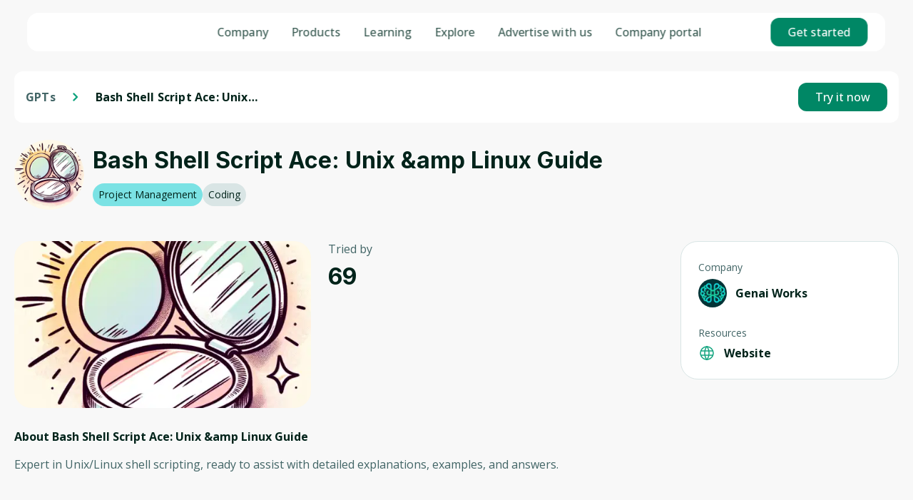

--- FILE ---
content_type: text/html; charset=utf-8
request_url: https://genai.works/gpts/bash-shell-script-ace-unix-linux-guide
body_size: 22899
content:
<!DOCTYPE html><html lang="en" class="__variable_c89120 __variable_55e44c theme--light"><head><meta charSet="utf-8"/><meta name="viewport" content="width=device-width, initial-scale=1"/><link rel="stylesheet" href="/_next/static/css/79ee05d1728af6b0.css" data-precedence="next"/><link rel="stylesheet" href="/_next/static/css/0de1e416b677328d.css" data-precedence="next"/><link rel="stylesheet" href="/_next/static/css/b7ebf8e14007cc38.css" data-precedence="next"/><link rel="stylesheet" href="/_next/static/css/56c06fdd465e715a.css" data-precedence="next"/><link rel="stylesheet" href="/_next/static/css/e01882a2ba442071.css" data-precedence="next"/><link rel="stylesheet" href="/_next/static/css/599c898a1d370579.css" data-precedence="next"/><link rel="preload" as="script" fetchPriority="low" href="/_next/static/chunks/webpack-6652238edc79de1b.js"/><script src="/_next/static/chunks/4bd1b696-100b9d70ed4e49c1.js" async=""></script><script src="/_next/static/chunks/1255-3f38644fe3778fb2.js" async=""></script><script src="/_next/static/chunks/main-app-f3336e172256d2ab.js" async=""></script><script src="/_next/static/chunks/9da6db1e-ea7ae4999d189eac.js" async=""></script><script src="/_next/static/chunks/dc112a36-7ce38783546e7e33.js" async=""></script><script src="/_next/static/chunks/6501-9e80974dbfc3ab77.js" async=""></script><script src="/_next/static/chunks/5230-a1afdd31aca11986.js" async=""></script><script src="/_next/static/chunks/3508-8f446c8877f48970.js" async=""></script><script src="/_next/static/chunks/app/layout-08a506a1d950cbcc.js" async=""></script><script src="/_next/static/chunks/app/error-26d1ec106fcfd425.js" async=""></script><script src="/_next/static/chunks/1-81271e3906dc10ad.js" async=""></script><script src="/_next/static/chunks/app/(with-layout)/gpts/%5Bslug%5D/page-b0000962cff78829.js" async=""></script><script src="/_next/static/chunks/app/(with-layout)/gpts/loading-3e4a62f5acba02e2.js" async=""></script><script type="text/javascript" id="hs-script-loader" async="" defer="" src="https://js.hs-scripts.com/39997385.js"></script><link rel="preload" href="/_next/static/css/e132d537c498a586.css" as="style"/><meta name="facebook-domain-verification" content="0fy61w3kkxkb2e8hix1bw4bdb0auc4"/><meta name="next-size-adjust" content=""/><script>(self.__next_s=self.__next_s||[]).push([0,{"children":"\n                (function(w,d,s,l,i){w[l]=w[l]||[];w[l].push({'gtm.start':\n            new Date().getTime(),event:'gtm.js'});var f=d.getElementsByTagName(s)[0],\n            j=d.createElement(s),dl=l!='dataLayer'?'&l='+l:'';j.async=true;j.src=\n            'https://www.googletagmanager.com/gtm.js?id='+i+dl;f.parentNode.insertBefore(j,f);\n          })(window,document,'script','dataLayer','GTM-55376R4L');\n                ","id":"gtm-script"}])</script><script>(self.__next_s=self.__next_s||[]).push([0,{"children":"\n          _linkedin_partner_id = \"8146513\";\n            window._linkedin_data_partner_ids = window._linkedin_data_partner_ids || [];\n            window._linkedin_data_partner_ids.push(_linkedin_partner_id);\n          (function(l) {\n          if (!l){window.lintrk = function(a,b){window.lintrk.q.push([a,b])};\n          window.lintrk.q=[]}\n          var s = document.getElementsByTagName(\"script\")[0];\n          var b = document.createElement(\"script\");\n          b.type = \"text/javascript\";b.async = true;\n          b.src = \"https://snap.licdn.com/li.lms-analytics/insight.min.js\";\n          s.parentNode.insertBefore(b, s);})(window.lintrk);\n                ","id":"linkedin-script"}])</script><script>(self.__next_s=self.__next_s||[]).push([0,{"children":"!function(f,b,e,v,n,t,s)\n            {if(f.fbq)return;n=f.fbq=function(){n.callMethod?\n                n.callMethod.apply(n,arguments):n.queue.push(arguments)};\n                if(!f._fbq)f._fbq=n;n.push=n;n.loaded=!0;n.version='2.0';\n                n.queue=[];t=b.createElement(e);t.async=!0;\n                t.src=v;s=b.getElementsByTagName(e)[0];\n                s.parentNode.insertBefore(t,s)}(window, document,'script',\n            'https://connect.facebook.net/en_US/fbevents.js');\n            fbq('init', '600618432420261');\n            fbq('track', 'PageView');","id":"facebook-script"}])</script><script src="/_next/static/chunks/polyfills-42372ed130431b0a.js" noModule=""></script></head><body class="__className_5c4a2f "><div hidden=""><!--$?--><template id="B:0"></template><!--/$--></div><noscript><iframe src="https://www.googletagmanager.com/ns.html?id=GTM-55376R4L" height="0" width="0" style="display:none;visibility:hidden"></iframe><img height="1" width="1" style="display:none" alt="" src="https://px.ads.linkedin.com/collect/?pid=8146513&amp;fmt=gif"/><img height="1" width="1" style="display:none;visibility:hidden" alt="" src="https://www.facebook.com/tr?id=600618432420261&amp;ev=PageView&amp;noscript=1"/></noscript><!--$?--><template id="B:1"></template><!--/$--><script>requestAnimationFrame(function(){$RT=performance.now()});</script><script src="/_next/static/chunks/webpack-6652238edc79de1b.js" id="_R_" async=""></script><title>Bash Shell Script Ace: Unix &amp;amp Linux Guide | GenAI Works</title><meta name="description" content="Expert in Unix/Linux shell scripting, ready to assist with detailed explanations, examples, and answers."/><meta property="og:title" content="Bash Shell Script Ace: Unix &amp;amp Linux Guide | GenAI Works"/><meta property="og:description" content="Expert in Unix/Linux shell scripting, ready to assist with detailed explanations, examples, and answers."/><meta property="og:image" content="https://images.genai.works/featured_image_e67dc1c466.png?&amp;height=&amp;quality=50"/><meta name="twitter:card" content="summary_large_image"/><meta name="twitter:title" content="Bash Shell Script Ace: Unix &amp;amp Linux Guide | GenAI Works"/><meta name="twitter:description" content="Expert in Unix/Linux shell scripting, ready to assist with detailed explanations, examples, and answers."/><meta name="twitter:image" content="https://images.genai.works/featured_image_e67dc1c466.png?&amp;height=&amp;quality=50"/><link rel="icon" href="/favicon.ico" type="image/x-icon" sizes="64x64"/><script >document.querySelectorAll('body link[rel="icon"], body link[rel="apple-touch-icon"]').forEach(el => document.head.appendChild(el))</script><div hidden id="S:0"></div><script>$RB=[];$RV=function(a){$RT=performance.now();for(var b=0;b<a.length;b+=2){var c=a[b],e=a[b+1];null!==e.parentNode&&e.parentNode.removeChild(e);var f=c.parentNode;if(f){var g=c.previousSibling,h=0;do{if(c&&8===c.nodeType){var d=c.data;if("/$"===d||"/&"===d)if(0===h)break;else h--;else"$"!==d&&"$?"!==d&&"$~"!==d&&"$!"!==d&&"&"!==d||h++}d=c.nextSibling;f.removeChild(c);c=d}while(c);for(;e.firstChild;)f.insertBefore(e.firstChild,c);g.data="$";g._reactRetry&&requestAnimationFrame(g._reactRetry)}}a.length=0};
$RC=function(a,b){if(b=document.getElementById(b))(a=document.getElementById(a))?(a.previousSibling.data="$~",$RB.push(a,b),2===$RB.length&&("number"!==typeof $RT?requestAnimationFrame($RV.bind(null,$RB)):(a=performance.now(),setTimeout($RV.bind(null,$RB),2300>a&&2E3<a?2300-a:$RT+300-a)))):b.parentNode.removeChild(b)};$RC("B:0","S:0")</script><script>(self.__next_f=self.__next_f||[]).push([0])</script><script>self.__next_f.push([1,"1:\"$Sreact.fragment\"\n2:I[17989,[],\"ClientSegmentRoot\"]\n3:I[43843,[\"8229\",\"static/chunks/9da6db1e-ea7ae4999d189eac.js\",\"9066\",\"static/chunks/dc112a36-7ce38783546e7e33.js\",\"6501\",\"static/chunks/6501-9e80974dbfc3ab77.js\",\"5230\",\"static/chunks/5230-a1afdd31aca11986.js\",\"3508\",\"static/chunks/3508-8f446c8877f48970.js\",\"7177\",\"static/chunks/app/layout-08a506a1d950cbcc.js\"],\"default\"]\n4:I[9766,[],\"\"]\n5:I[94653,[\"8229\",\"static/chunks/9da6db1e-ea7ae4999d189eac.js\",\"9066\",\"static/chunks/dc112a36-7ce38783546e7e33.js\",\"6501\",\"static/chunks/6501-9e80974dbfc3ab77.js\",\"3508\",\"static/chunks/3508-8f446c8877f48970.js\",\"8039\",\"static/chunks/app/error-26d1ec106fcfd425.js\"],\"default\"]\n6:I[98924,[],\"\"]\n7:I[95858,[\"8229\",\"static/chunks/9da6db1e-ea7ae4999d189eac.js\",\"9066\",\"static/chunks/dc112a36-7ce38783546e7e33.js\",\"6501\",\"static/chunks/6501-9e80974dbfc3ab77.js\",\"3508\",\"static/chunks/3508-8f446c8877f48970.js\",\"1\",\"static/chunks/1-81271e3906dc10ad.js\",\"52\",\"static/chunks/app/(with-layout)/gpts/%5Bslug%5D/page-b0000962cff78829.js\"],\"default\"]\na:I[24431,[],\"OutletBoundary\"]\nc:I[15278,[],\"AsyncMetadataOutlet\"]\ne:I[63958,[\"231\",\"static/chunks/app/(with-layout)/gpts/loading-3e4a62f5acba02e2.js\"],\"default\"]\n17:I[57150,[],\"\"]\n18:I[24431,[],\"ViewportBoundary\"]\n1a:I[24431,[],\"MetadataBoundary\"]\n1b:\"$Sreact.suspense\"\n1d:I[38749,[\"8229\",\"static/chunks/9da6db1e-ea7ae4999d189eac.js\",\"9066\",\"static/chunks/dc112a36-7ce38783546e7e33.js\",\"6501\",\"static/chunks/6501-9e80974dbfc3ab77.js\",\"3508\",\"static/chunks/3508-8f446c8877f48970.js\",\"1\",\"static/chunks/1-81271e3906dc10ad.js\",\"52\",\"static/chunks/app/(with-layout)/gpts/%5Bslug%5D/page-b0000962cff78829.js\"],\"default\"]\n1e:I[80622,[],\"IconMark\"]\n:HL[\"/_next/static/media/09233c34cd29fb95-s.p.woff2\",\"font\",{\"crossOrigin\":\"\",\"type\":\"font/woff2\"}]\n:HL[\"/_next/static/media/241edd36d2933bcd-s.p.woff2\",\"font\",{\"crossOrigin\":\"\",\"type\":\"font/woff2\"}]\n:HL[\"/_next/static/media/d0dacee43b46c338-s.p.woff2\",\"font\",{\"crossOrigin\":\"\",\"type\":\"font/woff2\"}]\n:HL[\"/_next/static/media/d71813c033fbd231-s.p.woff2\",\"font\",{\"crossOrig"])</script><script>self.__next_f.push([1,"in\":\"\",\"type\":\"font/woff2\"}]\n:HL[\"/_next/static/media/e4af272ccee01ff0-s.p.woff2\",\"font\",{\"crossOrigin\":\"\",\"type\":\"font/woff2\"}]\n:HL[\"/_next/static/media/e807dee2426166ad-s.p.woff2\",\"font\",{\"crossOrigin\":\"\",\"type\":\"font/woff2\"}]\n:HL[\"/_next/static/css/79ee05d1728af6b0.css\",\"style\"]\n:HL[\"/_next/static/css/0de1e416b677328d.css\",\"style\"]\n:HL[\"/_next/static/css/b7ebf8e14007cc38.css\",\"style\"]\n:HL[\"/_next/static/css/56c06fdd465e715a.css\",\"style\"]\n:HL[\"/_next/static/css/e01882a2ba442071.css\",\"style\"]\n:HL[\"/_next/static/css/599c898a1d370579.css\",\"style\"]\n:HL[\"/_next/static/css/e132d537c498a586.css\",\"style\"]\n"])</script><script>self.__next_f.push([1,"0:{\"P\":null,\"b\":\"rU4FoPNjnyh07VNycQbe7\",\"p\":\"\",\"c\":[\"\",\"gpts\",\"bash-shell-script-ace-unix-linux-guide\"],\"i\":false,\"f\":[[[\"\",{\"children\":[\"(with-layout)\",{\"children\":[\"gpts\",{\"children\":[[\"slug\",\"bash-shell-script-ace-unix-linux-guide\",\"d\"],{\"children\":[\"__PAGE__\",{}]}]}]}]},\"$undefined\",\"$undefined\",true],[\"\",[\"$\",\"$1\",\"c\",{\"children\":[[[\"$\",\"link\",\"0\",{\"rel\":\"stylesheet\",\"href\":\"/_next/static/css/79ee05d1728af6b0.css\",\"precedence\":\"next\",\"crossOrigin\":\"$undefined\",\"nonce\":\"$undefined\"}],[\"$\",\"link\",\"1\",{\"rel\":\"stylesheet\",\"href\":\"/_next/static/css/0de1e416b677328d.css\",\"precedence\":\"next\",\"crossOrigin\":\"$undefined\",\"nonce\":\"$undefined\"}],[\"$\",\"link\",\"2\",{\"rel\":\"stylesheet\",\"href\":\"/_next/static/css/b7ebf8e14007cc38.css\",\"precedence\":\"next\",\"crossOrigin\":\"$undefined\",\"nonce\":\"$undefined\"}],[\"$\",\"link\",\"3\",{\"rel\":\"stylesheet\",\"href\":\"/_next/static/css/56c06fdd465e715a.css\",\"precedence\":\"next\",\"crossOrigin\":\"$undefined\",\"nonce\":\"$undefined\"}],[\"$\",\"link\",\"4\",{\"rel\":\"stylesheet\",\"href\":\"/_next/static/css/e01882a2ba442071.css\",\"precedence\":\"next\",\"crossOrigin\":\"$undefined\",\"nonce\":\"$undefined\"}],[\"$\",\"link\",\"5\",{\"rel\":\"stylesheet\",\"href\":\"/_next/static/css/599c898a1d370579.css\",\"precedence\":\"next\",\"crossOrigin\":\"$undefined\",\"nonce\":\"$undefined\"}]],[\"$\",\"$L2\",null,{\"Component\":\"$3\",\"slots\":{\"children\":[\"$\",\"$L4\",null,{\"parallelRouterKey\":\"children\",\"error\":\"$5\",\"errorStyles\":[],\"errorScripts\":[],\"template\":[\"$\",\"$L6\",null,{}],\"templateStyles\":\"$undefined\",\"templateScripts\":\"$undefined\",\"notFound\":[[\"$\",\"$L7\",null,{}],[]],\"forbidden\":\"$undefined\",\"unauthorized\":\"$undefined\"}]},\"params\":{}}]]}],{\"children\":[\"(with-layout)\",[\"$\",\"$1\",\"c\",{\"children\":[null,\"$L8\"]}],{\"children\":[\"gpts\",[\"$\",\"$1\",\"c\",{\"children\":[null,[\"$\",\"$L4\",null,{\"parallelRouterKey\":\"children\",\"error\":\"$undefined\",\"errorStyles\":\"$undefined\",\"errorScripts\":\"$undefined\",\"template\":[\"$\",\"$L6\",null,{}],\"templateStyles\":\"$undefined\",\"templateScripts\":\"$undefined\",\"notFound\":\"$undefined\",\"forbidden\":\"$undefined\",\"unauthorized\":\"$undefined\"}]]}],{\"children\":[[\"slug\",\"bash-shell-script-ace-unix-linux-guide\",\"d\"],[\"$\",\"$1\",\"c\",{\"children\":[null,[\"$\",\"$L4\",null,{\"parallelRouterKey\":\"children\",\"error\":\"$undefined\",\"errorStyles\":\"$undefined\",\"errorScripts\":\"$undefined\",\"template\":[\"$\",\"$L6\",null,{}],\"templateStyles\":\"$undefined\",\"templateScripts\":\"$undefined\",\"notFound\":\"$undefined\",\"forbidden\":\"$undefined\",\"unauthorized\":\"$undefined\"}]]}],{\"children\":[\"__PAGE__\",[\"$\",\"$1\",\"c\",{\"children\":[\"$L9\",[[\"$\",\"link\",\"0\",{\"rel\":\"stylesheet\",\"href\":\"/_next/static/css/e132d537c498a586.css\",\"precedence\":\"next\",\"crossOrigin\":\"$undefined\",\"nonce\":\"$undefined\"}]],[\"$\",\"$La\",null,{\"children\":[\"$Lb\",[\"$\",\"$Lc\",null,{\"promise\":\"$@d\"}]]}]]}],{},null,false]},null,false]},[[\"$\",\"div\",\"l\",{\"className\":\"style_gpts_skeleton__9xQGb\",\"children\":[[\"$\",\"div\",null,{\"className\":\"style_left_side__5JCF5\",\"children\":[[\"$\",\"$Le\",null,{\"width\":\"100px\",\"style\":{\"marginBottom\":\"20px\"}}],[\"$\",\"$Le\",null,{\"width\":\"100%\",\"height\":\"306px\",\"style\":{\"marginBottom\":\"40px\",\"borderRadius\":\"12px\"}}],[\"$\",\"$Le\",null,{\"width\":\"100%\",\"height\":\"306px\",\"style\":{\"borderRadius\":\"12px\"}}]]}],[\"$\",\"div\",null,{\"className\":\"style_right_side___3LJh\",\"children\":[[\"$\",\"div\",null,{\"className\":\"style_controls__WmWJ1\",\"children\":[\"$\",\"$Le\",null,{\"width\":220,\"height\":22,\"style\":{\"borderRadius\":\"16px\"}}]}],[\"$\",\"div\",null,{\"className\":\"style_list__Rc7z9\",\"children\":[[\"$\",\"div\",\"0\",{\"className\":\"style_block__4HhOP\",\"children\":[[\"$\",\"$Le\",null,{\"height\":60,\"width\":60,\"style\":{\"borderRadius\":\"50%\"}}],[\"$\",\"div\",null,{\"className\":\"style_content__BFAJZ\",\"children\":[[\"$\",\"$Le\",null,{\"height\":12,\"width\":60,\"style\":{\"marginBottom\":\"4px\",\"borderRadius\":\"10px\"}}],[\"$\",\"$Le\",null,{\"height\":20,\"width\":140,\"style\":{\"marginBottom\":\"4px\",\"borderRadius\":\"8px\"}}],[\"$\",\"$Le\",null,{\"height\":12,\"width\":\"80%\",\"count\":2,\"style\":{\"borderRadius\":\"4px\"}}],[\"$\",\"$Le\",null,{\"height\":20,\"width\":\"55%\",\"style\":{\"marginBottom\":\"4px\",\"marginTop\":\"10px\",\"borderRadius\":\"10px\"}}]]}]]}],[\"$\",\"div\",\"1\",{\"className\":\"style_block__4HhOP\",\"children\":[[\"$\",\"$Le\",null,{\"height\":60,\"width\":60,\"style\":{\"borderRadius\":\"50%\"}}],[\"$\",\"div\",null,{\"className\":\"style_content__BFAJZ\",\"children\":[[\"$\",\"$Le\",null,{\"height\":12,\"width\":60,\"style\":{\"marginBottom\":\"4px\",\"borderRadius\":\"10px\"}}],[\"$\",\"$Le\",null,{\"height\":20,\"width\":140,\"style\":{\"marginBottom\":\"4px\",\"borderRadius\":\"8px\"}}],[\"$\",\"$Le\",null,{\"height\":12,\"width\":\"80%\",\"count\":2,\"style\":{\"borderRadius\":\"4px\"}}],[\"$\",\"$Le\",null,{\"height\":20,\"width\":\"55%\",\"style\":{\"marginBottom\":\"4px\",\"marginTop\":\"10px\",\"borderRadius\":\"10px\"}}]]}]]}],[\"$\",\"div\",\"2\",{\"className\":\"style_block__4HhOP\",\"children\":[[\"$\",\"$Le\",null,{\"height\":60,\"width\":60,\"style\":{\"borderRadius\":\"50%\"}}],[\"$\",\"div\",null,{\"className\":\"style_content__BFAJZ\",\"children\":[[\"$\",\"$Le\",null,{\"height\":12,\"width\":60,\"style\":{\"marginBottom\":\"4px\",\"borderRadius\":\"10px\"}}],[\"$\",\"$Le\",null,{\"height\":20,\"width\":140,\"style\":{\"marginBottom\":\"4px\",\"borderRadius\":\"8px\"}}],[\"$\",\"$Le\",null,{\"height\":12,\"width\":\"80%\",\"count\":2,\"style\":{\"borderRadius\":\"4px\"}}],[\"$\",\"$Le\",null,{\"height\":20,\"width\":\"55%\",\"style\":{\"marginBottom\":\"4px\",\"marginTop\":\"10px\",\"borderRadius\":\"10px\"}}]]}]]}],[\"$\",\"div\",\"3\",{\"className\":\"style_block__4HhOP\",\"children\":[[\"$\",\"$Le\",null,{\"height\":60,\"width\":60,\"style\":{\"borderRadius\":\"50%\"}}],[\"$\",\"div\",null,{\"className\":\"style_content__BFAJZ\",\"children\":[[\"$\",\"$Le\",null,{\"height\":12,\"width\":60,\"style\":{\"marginBottom\":\"4px\",\"borderRadius\":\"10px\"}}],[\"$\",\"$Le\",null,{\"height\":20,\"width\":140,\"style\":{\"marginBottom\":\"4px\",\"borderRadius\":\"8px\"}}],[\"$\",\"$Le\",null,{\"height\":12,\"width\":\"80%\",\"count\":2,\"style\":{\"borderRadius\":\"4px\"}}],\"$Lf\"]}]]}],\"$L10\",\"$L11\",\"$L12\",\"$L13\"]}]]}]]}],[\"$L14\",\"$L15\"],[]],false]},null,false]},null,false],\"$L16\",false]],\"m\":\"$undefined\",\"G\":[\"$17\",[]],\"s\":false,\"S\":false}\n"])</script><script>self.__next_f.push([1,"f:[\"$\",\"$Le\",null,{\"height\":20,\"width\":\"55%\",\"style\":{\"marginBottom\":\"4px\",\"marginTop\":\"10px\",\"borderRadius\":\"10px\"}}]\n10:[\"$\",\"div\",\"4\",{\"className\":\"style_block__4HhOP\",\"children\":[[\"$\",\"$Le\",null,{\"height\":60,\"width\":60,\"style\":{\"borderRadius\":\"50%\"}}],[\"$\",\"div\",null,{\"className\":\"style_content__BFAJZ\",\"children\":[[\"$\",\"$Le\",null,{\"height\":12,\"width\":60,\"style\":{\"marginBottom\":\"4px\",\"borderRadius\":\"10px\"}}],[\"$\",\"$Le\",null,{\"height\":20,\"width\":140,\"style\":{\"marginBottom\":\"4px\",\"borderRadius\":\"8px\"}}],[\"$\",\"$Le\",null,{\"height\":12,\"width\":\"80%\",\"count\":2,\"style\":{\"borderRadius\":\"4px\"}}],[\"$\",\"$Le\",null,{\"height\":20,\"width\":\"55%\",\"style\":{\"marginBottom\":\"4px\",\"marginTop\":\"10px\",\"borderRadius\":\"10px\"}}]]}]]}]\n11:[\"$\",\"div\",\"5\",{\"className\":\"style_block__4HhOP\",\"children\":[[\"$\",\"$Le\",null,{\"height\":60,\"width\":60,\"style\":{\"borderRadius\":\"50%\"}}],[\"$\",\"div\",null,{\"className\":\"style_content__BFAJZ\",\"children\":[[\"$\",\"$Le\",null,{\"height\":12,\"width\":60,\"style\":{\"marginBottom\":\"4px\",\"borderRadius\":\"10px\"}}],[\"$\",\"$Le\",null,{\"height\":20,\"width\":140,\"style\":{\"marginBottom\":\"4px\",\"borderRadius\":\"8px\"}}],[\"$\",\"$Le\",null,{\"height\":12,\"width\":\"80%\",\"count\":2,\"style\":{\"borderRadius\":\"4px\"}}],[\"$\",\"$Le\",null,{\"height\":20,\"width\":\"55%\",\"style\":{\"marginBottom\":\"4px\",\"marginTop\":\"10px\",\"borderRadius\":\"10px\"}}]]}]]}]\n12:[\"$\",\"div\",\"6\",{\"className\":\"style_block__4HhOP\",\"children\":[[\"$\",\"$Le\",null,{\"height\":60,\"width\":60,\"style\":{\"borderRadius\":\"50%\"}}],[\"$\",\"div\",null,{\"className\":\"style_content__BFAJZ\",\"children\":[[\"$\",\"$Le\",null,{\"height\":12,\"width\":60,\"style\":{\"marginBottom\":\"4px\",\"borderRadius\":\"10px\"}}],[\"$\",\"$Le\",null,{\"height\":20,\"width\":140,\"style\":{\"marginBottom\":\"4px\",\"borderRadius\":\"8px\"}}],[\"$\",\"$Le\",null,{\"height\":12,\"width\":\"80%\",\"count\":2,\"style\":{\"borderRadius\":\"4px\"}}],[\"$\",\"$Le\",null,{\"height\":20,\"width\":\"55%\",\"style\":{\"marginBottom\":\"4px\",\"marginTop\":\"10px\",\"borderRadius\":\"10px\"}}]]}]]}]\n13:[\"$\",\"div\",\"7\",{\"className\":\"style_block__4HhOP\",\"children\":[[\"$\",\"$Le\",null,{\"height\":60,\"width\":60,\"style\":{\"borderRadius\":\""])</script><script>self.__next_f.push([1,"50%\"}}],[\"$\",\"div\",null,{\"className\":\"style_content__BFAJZ\",\"children\":[[\"$\",\"$Le\",null,{\"height\":12,\"width\":60,\"style\":{\"marginBottom\":\"4px\",\"borderRadius\":\"10px\"}}],[\"$\",\"$Le\",null,{\"height\":20,\"width\":140,\"style\":{\"marginBottom\":\"4px\",\"borderRadius\":\"8px\"}}],[\"$\",\"$Le\",null,{\"height\":12,\"width\":\"80%\",\"count\":2,\"style\":{\"borderRadius\":\"4px\"}}],[\"$\",\"$Le\",null,{\"height\":20,\"width\":\"55%\",\"style\":{\"marginBottom\":\"4px\",\"marginTop\":\"10px\",\"borderRadius\":\"10px\"}}]]}]]}]\n14:[\"$\",\"link\",\"0\",{\"rel\":\"stylesheet\",\"href\":\"/_next/static/css/b4dc72501eb4221e.css\",\"precedence\":\"next\",\"crossOrigin\":\"$undefined\",\"nonce\":\"$undefined\"}]\n15:[\"$\",\"link\",\"1\",{\"rel\":\"stylesheet\",\"href\":\"/_next/static/css/5a6510f50ec6a217.css\",\"precedence\":\"next\",\"crossOrigin\":\"$undefined\",\"nonce\":\"$undefined\"}]\n16:[\"$\",\"$1\",\"h\",{\"children\":[null,[[\"$\",\"$L18\",null,{\"children\":\"$L19\"}],[\"$\",\"meta\",null,{\"name\":\"next-size-adjust\",\"content\":\"\"}]],[\"$\",\"$L1a\",null,{\"children\":[\"$\",\"div\",null,{\"hidden\":true,\"children\":[\"$\",\"$1b\",null,{\"fallback\":null,\"children\":\"$L1c\"}]}]}]]}]\n19:[[\"$\",\"meta\",\"0\",{\"charSet\":\"utf-8\"}],[\"$\",\"meta\",\"1\",{\"name\":\"viewport\",\"content\":\"width=device-width, initial-scale=1\"}]]\nb:null\n"])</script><script>self.__next_f.push([1,"9:[\"$\",\"$L1d\",null,{\"slug\":\"bash-shell-script-ace-unix-linux-guide\",\"rating\":0,\"id\":\"m2aobxdxl0mibtw1ta7f1yt5\",\"data\":{\"documentId\":\"m2aobxdxl0mibtw1ta7f1yt5\",\"title\":\"Bash Shell Script Ace: Unix \u0026amp Linux Guide\",\"clicked_by\":69,\"description\":\"Expert in Unix/Linux shell scripting, ready to assist with detailed explanations, examples, and answers.\",\"publishedAt\":\"2025-03-03T21:40:21.083Z\",\"resources\":{\"website_url\":\"https://chat.openai.com/g/g-YDNCksiAp-bash-shell-script-ace-unix-linux-guide\",\"twitter_url\":\"\",\"youtube_url\":\"\",\"facebook_url\":\"\",\"linkedin_url\":\"\",\"instagram_url\":\"\"},\"is_pending\":null,\"pending_comment\":null,\"author\":{\"company\":{\"name\":\"Genai Works\",\"slug\":\"genai-works-lu00yi6f\",\"logo\":{\"url\":\"https://images.genai.works/logo_151c4a9eaa.jpg\",\"alternativeText\":null}}},\"logo\":null,\"featured_image\":{\"url\":\"https://images.genai.works/featured_image_e67dc1c466.png\",\"alternativeText\":null},\"youtube_video\":\"\",\"industries_connection\":{\"nodes\":[{\"documentId\":\"zsq0dsx5qmvxquaeac5o6t9i\",\"name\":\"Project Management\"}]},\"categories_connection\":{\"nodes\":[{\"documentId\":\"x5hnqk0xzopjo7nge9g5d2b9\",\"name\":\"Coding\"}]}},\"reviews\":[],\"applications\":[],\"similarGPTs\":[{\"title\":\"Cathoven ESL Teaching Assistant\",\"description\":\" Cathoven ESL Teaching Assistant is a comprehensive tool designed to support English language learners at all levels. Utilizing advanced analysis algorithms, it assesses the difficulty of English text, generates tailored readings and quizzes, and adapts texts to suit individual proficiency levels. Whether you're a beginner or an advanced learner, Cathoven provides personalized learning experiences to enhance language skills effectively. With its versatile features, including text analysis, reading comprehension exercises, and adaptive text adaptation, Cathoven empowers learners to improve their English proficiency with confidence and ease. \",\"slug\":\"cathoven-esl-teaching-assistant\",\"featured_image\":{\"url\":\"https://images.genai.works/image_896de20ba6.png\",\"alternativeText\":null},\"logo\":null},{\"title\":\"Flutter Friend\",\"description\":\" Flutter Friend is a comprehensive assistant for Flutter and programming enthusiasts, equipped with a rich database of Flutter documentation. Whether you're a beginner or an experienced developer, Flutter Friend offers detailed guidance, tips, and explanations to help you master Flutter development and enhance your programming skills. With access to extensive Flutter documentation, sample code snippets, and troubleshooting advice, Flutter Friend is your go-to companion for navigating the world of Flutter and building high-quality mobile applications. \",\"slug\":\"flutter-friend\",\"featured_image\":{\"url\":\"https://images.genai.works/image_3e2f06a98f.png\",\"alternativeText\":null},\"logo\":null},{\"title\":\"Python Buddy\",\"description\":\" Python Buddy is your go-to companion for simplifying Python code solutions. It offers straightforward and efficient methods to tackle coding challenges, making Python programming more accessible and enjoyable. Whether you're a beginner learning the basics or an experienced developer seeking streamlined solutions, Python Buddy provides the support you need to write cleaner, more concise code. \",\"slug\":\"python-buddy\",\"featured_image\":{\"url\":\"https://images.genai.works/image_f0f3c13c9a.png\",\"alternativeText\":null},\"logo\":null}]}]\n"])</script><script>self.__next_f.push([1,"d:{\"metadata\":[[\"$\",\"title\",\"0\",{\"children\":\"Bash Shell Script Ace: Unix \u0026amp Linux Guide | GenAI Works\"}],[\"$\",\"meta\",\"1\",{\"name\":\"description\",\"content\":\"Expert in Unix/Linux shell scripting, ready to assist with detailed explanations, examples, and answers.\"}],[\"$\",\"meta\",\"2\",{\"property\":\"og:title\",\"content\":\"Bash Shell Script Ace: Unix \u0026amp Linux Guide | GenAI Works\"}],[\"$\",\"meta\",\"3\",{\"property\":\"og:description\",\"content\":\"Expert in Unix/Linux shell scripting, ready to assist with detailed explanations, examples, and answers.\"}],[\"$\",\"meta\",\"4\",{\"property\":\"og:image\",\"content\":\"https://images.genai.works/featured_image_e67dc1c466.png?\u0026height=\u0026quality=50\"}],[\"$\",\"meta\",\"5\",{\"name\":\"twitter:card\",\"content\":\"summary_large_image\"}],[\"$\",\"meta\",\"6\",{\"name\":\"twitter:title\",\"content\":\"Bash Shell Script Ace: Unix \u0026amp Linux Guide | GenAI Works\"}],[\"$\",\"meta\",\"7\",{\"name\":\"twitter:description\",\"content\":\"Expert in Unix/Linux shell scripting, ready to assist with detailed explanations, examples, and answers.\"}],[\"$\",\"meta\",\"8\",{\"name\":\"twitter:image\",\"content\":\"https://images.genai.works/featured_image_e67dc1c466.png?\u0026height=\u0026quality=50\"}],[\"$\",\"link\",\"9\",{\"rel\":\"icon\",\"href\":\"/favicon.ico\",\"type\":\"image/x-icon\",\"sizes\":\"64x64\"}],[\"$\",\"$L1e\",\"10\",{}]],\"error\":null,\"digest\":\"$undefined\"}\n"])</script><script>self.__next_f.push([1,"1c:\"$d:metadata\"\n"])</script><script>self.__next_f.push([1,"1f:I[54215,[\"8229\",\"static/chunks/9da6db1e-ea7ae4999d189eac.js\",\"9066\",\"static/chunks/dc112a36-7ce38783546e7e33.js\",\"6501\",\"static/chunks/6501-9e80974dbfc3ab77.js\",\"3508\",\"static/chunks/3508-8f446c8877f48970.js\",\"1\",\"static/chunks/1-81271e3906dc10ad.js\",\"52\",\"static/chunks/app/(with-layout)/gpts/%5Bslug%5D/page-b0000962cff78829.js\"],\"default\"]\n"])</script><script>self.__next_f.push([1,"8:[\"$\",\"$1b\",null,{\"children\":[\"$\",\"$L1f\",null,{\"data\":{\"header_title\":\"Empower your journey with AI solutions\",\"subtitle_text\":\"Discover, Learn, and Excel in the World of Artificial Intelligence\",\"placeholder_value\":\"AI Products\",\"search_what_you_need\":\"Search what you need:\",\"sign_up_text\":\"Sign up\",\"log_in_text\":\"Log in\",\"light_mode_text\":\"Light mode\",\"show_theme_switcher\":false,\"menu_item\":[{\"id\":1,\"menu_item_name\":\"Home\",\"link\":\"home_page\",\"custom_link\":null,\"open_in_new_tab\":null},{\"id\":2,\"menu_item_name\":\"AI Products\",\"link\":\"ai_applications\",\"custom_link\":null,\"open_in_new_tab\":null},{\"id\":3,\"menu_item_name\":\"AI agents\",\"link\":\"gpts\",\"custom_link\":null,\"open_in_new_tab\":null},{\"id\":4,\"menu_item_name\":\"Courses\",\"link\":\"courses\",\"custom_link\":null,\"open_in_new_tab\":null},{\"id\":5,\"menu_item_name\":\"Events\",\"link\":\"events\",\"custom_link\":null,\"open_in_new_tab\":null},{\"id\":6,\"menu_item_name\":\"AI News\",\"link\":\"ai_news\",\"custom_link\":null,\"open_in_new_tab\":null},{\"id\":7,\"menu_item_name\":\"Shop\",\"link\":\"shop\",\"custom_link\":null,\"open_in_new_tab\":null}],\"show_newsletter_form\":true,\"join_us_on_text\":\"Join us on\",\"sign_up_to_the_newsletter_text\":\"Sign up to our newsletter\",\"menu_title\":\"Menu\",\"all_rights_reserver_text\":\"All rights reserved © 2024 Genai Works\",\"sign_up_text_button\":\"Sign up\",\"social_media_icon\":[{\"id\":1,\"url\":\"https://www.linkedin.com/company/genai-works/\",\"icon\":\"linkedin\"},{\"id\":2,\"url\":\"https://www.instagram.com/generativeai_official/\",\"icon\":\"instagram\"},{\"id\":3,\"url\":\"https://www.youtube.com/@GenAiWorks\",\"icon\":\"youtube\"},{\"id\":4,\"url\":\"https://x.com/GenAI_Now\",\"icon\":\"twitter\"}],\"footer_menu_item\":[{\"id\":8,\"menu_item_name\":\"Home\",\"link\":\"home_page\",\"custom_link\":null,\"open_in_new_tab\":null},{\"id\":9,\"menu_item_name\":\" Courses\",\"link\":\"courses\",\"custom_link\":null,\"open_in_new_tab\":null},{\"id\":10,\"menu_item_name\":\"AI products\",\"link\":\"ai_applications\",\"custom_link\":null,\"open_in_new_tab\":null},{\"id\":11,\"menu_item_name\":\"AI agents\",\"link\":\"gpts\",\"custom_link\":null,\"open_in_new_tab\":null},{\"id\":12,\"menu_item_name\":\"Events\",\"link\":\"events\",\"custom_link\":null,\"open_in_new_tab\":null},{\"id\":13,\"menu_item_name\":\"AI News\",\"link\":\"ai_news\",\"custom_link\":null,\"open_in_new_tab\":null},{\"id\":15,\"menu_item_name\":\"Support ticket\",\"link\":\"help\",\"custom_link\":null,\"open_in_new_tab\":null},{\"id\":16,\"menu_item_name\":\"Privacy policy\",\"link\":\"privacy_policy\",\"custom_link\":\"https://help.genai.works/en/articles/12539412-privacy-policy\",\"open_in_new_tab\":null},{\"id\":17,\"menu_item_name\":\"Help Centre\",\"link\":\"help_center\",\"custom_link\":null,\"open_in_new_tab\":null},{\"id\":18,\"menu_item_name\":\"Careers\",\"link\":null,\"custom_link\":\"https://genaiworks.peopleforce.io/careers\",\"open_in_new_tab\":true}],\"apps_header_title\":\"Explore AI Products\",\"apps_subtitle_text\":\"Discover a World of Intelligent Solutions for Every Need\",\"gpts_header_title\":\"Browse AI agents collection\",\"gpts_subtitle_text\":\"Explore innovative AI agents designed for every application\",\"courses_header_title\":\"Explore Courses\",\"courses_subtitle_text\":\"Your gateway to AI mastery: Discover courses now\",\"events_header_title\":\"Upcoming events\"},\"userData\":\"$undefined\",\"userRole\":\"user\",\"isSubscribed\":false,\"categories\":[{\"id\":1,\"documentId\":\"eseg0t3gamf1shv6ihi28kkl\",\"name\":\"Prompts\",\"icon\":{\"id\":9083,\"url\":\"https://images.genai.works/prompts_6f9ea1930d.svg\"}},{\"id\":1,\"documentId\":\"eseg0t3gamf1shv6ihi28kkl\",\"name\":\"Prompts\",\"icon\":{\"id\":9083,\"url\":\"https://images.genai.works/prompts_6f9ea1930d.svg\"}},{\"id\":2,\"documentId\":\"k36ntlfbneypts1f9hwm53yv\",\"name\":\"Voice over\",\"icon\":{\"id\":8054,\"url\":\"https://images.genai.works/voiceover_0c3121cd0f.svg\"}},{\"id\":2,\"documentId\":\"k36ntlfbneypts1f9hwm53yv\",\"name\":\"Voice over\",\"icon\":{\"id\":8054,\"url\":\"https://images.genai.works/voiceover_0c3121cd0f.svg\"}},{\"id\":3,\"documentId\":\"ykffcqluknily0rgvyinaxxs\",\"name\":\"SEO-Optimization\",\"icon\":{\"id\":5,\"url\":\"https://images.genai.works/seo_9ab1f8cf1a.svg\"}},{\"id\":3,\"documentId\":\"ykffcqluknily0rgvyinaxxs\",\"name\":\"SEO-Optimization\",\"icon\":{\"id\":5,\"url\":\"https://images.genai.works/seo_9ab1f8cf1a.svg\"}},{\"id\":4,\"documentId\":\"hhd6vh60s3p27dwrq19ih3ow\",\"name\":\"Email\",\"icon\":{\"id\":36334,\"url\":\"https://images.genai.works/mail_33fa4c9c1b.svg\"}},{\"id\":5,\"documentId\":\"rkfrc8bxnuxopglrmpqdcbu5\",\"name\":\"Meetings\",\"icon\":{\"id\":21,\"url\":\"https://images.genai.works/meetings_b342295fa1.svg\"}},{\"id\":5,\"documentId\":\"rkfrc8bxnuxopglrmpqdcbu5\",\"name\":\"Meetings\",\"icon\":{\"id\":21,\"url\":\"https://images.genai.works/meetings_b342295fa1.svg\"}},{\"id\":6,\"documentId\":\"lzof5art3yiaka7t3aao26tj\",\"name\":\"Translation\",\"icon\":{\"id\":9151,\"url\":\"https://images.genai.works/translation_319ac726d2.svg\"}},{\"id\":6,\"documentId\":\"lzof5art3yiaka7t3aao26tj\",\"name\":\"Translation\",\"icon\":{\"id\":9151,\"url\":\"https://images.genai.works/translation_319ac726d2.svg\"}},{\"id\":7,\"documentId\":\"fx4ebbv556rx36xh2puc4oz3\",\"name\":\"Video\",\"icon\":{\"id\":36335,\"url\":\"https://images.genai.works/video_d369df0d33.svg\"}},{\"id\":8,\"documentId\":\"tww41axr41uqrekhk2wfjydh\",\"name\":\"Customer Service\",\"icon\":{\"id\":22,\"url\":\"https://images.genai.works/customer_service_4705addb4e.svg\"}},{\"id\":8,\"documentId\":\"tww41axr41uqrekhk2wfjydh\",\"name\":\"Customer Service\",\"icon\":{\"id\":22,\"url\":\"https://images.genai.works/customer_service_4705addb4e.svg\"}},{\"id\":9,\"documentId\":\"br1oeu4mtw5uhoyv71qjsf4z\",\"name\":\"Writing\",\"icon\":{\"id\":36337,\"url\":\"https://images.genai.works/writting_990d9e29c1.svg\"}},{\"id\":10,\"documentId\":\"ao41owxcc1bd9yl9csg45rg3\",\"name\":\"Website\",\"icon\":{\"id\":36336,\"url\":\"https://images.genai.works/web_e9ab9d24f2.svg\"}},{\"id\":11,\"documentId\":\"dhpgevianppyn2tv96mr497t\",\"name\":\"Images\",\"icon\":{\"id\":9030,\"url\":\"https://images.genai.works/image_9ada8d01a5.svg\"}},{\"id\":11,\"documentId\":\"dhpgevianppyn2tv96mr497t\",\"name\":\"Images\",\"icon\":{\"id\":9030,\"url\":\"https://images.genai.works/image_9ada8d01a5.svg\"}},{\"id\":12,\"documentId\":\"z2hsh8f60igv1aogf5sje60j\",\"name\":\"AI Chatbots\",\"icon\":{\"id\":9001,\"url\":\"https://images.genai.works/chatbot_94db71a50c.svg\"}},{\"id\":12,\"documentId\":\"z2hsh8f60igv1aogf5sje60j\",\"name\":\"AI Chatbots\",\"icon\":{\"id\":9001,\"url\":\"https://images.genai.works/chatbot_94db71a50c.svg\"}},{\"id\":13,\"documentId\":\"a7sizn8cg4hyw16kamupe9ey\",\"name\":\"Automation\",\"icon\":{\"id\":1509,\"url\":\"https://images.genai.works/automation_fec1277e92.svg\"}},{\"id\":13,\"documentId\":\"a7sizn8cg4hyw16kamupe9ey\",\"name\":\"Automation\",\"icon\":{\"id\":1509,\"url\":\"https://images.genai.works/automation_fec1277e92.svg\"}},{\"id\":14,\"documentId\":\"ck45shzt7cs47j6t27u1k253\",\"name\":\"Data\",\"icon\":{\"id\":1420,\"url\":\"https://images.genai.works/data_df282d8944.svg\"}},{\"id\":14,\"documentId\":\"ck45shzt7cs47j6t27u1k253\",\"name\":\"Data\",\"icon\":{\"id\":1420,\"url\":\"https://images.genai.works/data_df282d8944.svg\"}},{\"id\":15,\"documentId\":\"tjuwdkhma27v2f6g2mydc57d\",\"name\":\"Research\",\"icon\":{\"id\":9137,\"url\":\"https://images.genai.works/research_9e6158dd50.svg\"}},{\"id\":15,\"documentId\":\"tjuwdkhma27v2f6g2mydc57d\",\"name\":\"Research\",\"icon\":{\"id\":9137,\"url\":\"https://images.genai.works/research_9e6158dd50.svg\"}},{\"id\":16,\"documentId\":\"x5hnqk0xzopjo7nge9g5d2b9\",\"name\":\"Coding\",\"icon\":{\"id\":9031,\"url\":\"https://images.genai.works/code_8e2d33673f.svg\"}},{\"id\":16,\"documentId\":\"x5hnqk0xzopjo7nge9g5d2b9\",\"name\":\"Coding\",\"icon\":{\"id\":9031,\"url\":\"https://images.genai.works/code_8e2d33673f.svg\"}}],\"headerType\":\"new\",\"stickyInvestmentBanner\":\"$undefined\",\"isPreSaleVideoHeaderSection\":true,\"appId\":\"$undefined\",\"customHeader\":\"$undefined\",\"isWithoutHeader\":\"$undefined\",\"crudInfo\":\"$undefined\",\"isCrud\":false,\"children\":\"$L20\"}]}]\n"])</script><script>self.__next_f.push([1,"20:[\"$\",\"$L4\",null,{\"parallelRouterKey\":\"children\",\"error\":\"$undefined\",\"errorStyles\":\"$undefined\",\"errorScripts\":\"$undefined\",\"template\":[\"$\",\"$L6\",null,{}],\"templateStyles\":\"$undefined\",\"templateScripts\":\"$undefined\",\"notFound\":[[\"$\",\"$L7\",null,{}],[]],\"forbidden\":\"$undefined\",\"unauthorized\":\"$undefined\"}]\n"])</script><link rel="preload" as="image" href="/icon-chevrone-left.svg"/><link rel="preload" as="image" href="/icon-chevrone-right.svg"/><link rel="preload" as="image" href="https://images.genai.works/featured_image_e67dc1c466.png?width=600&amp;height=600&amp;quality=50"/><link rel="preload" as="image" href="https://images.genai.works/logo_151c4a9eaa.jpg?width=200&amp;height=200&amp;quality=50"/><link rel="preload" as="image" href="/icon-website.svg"/><link rel="preload" as="image" href="https://images.genai.works/image_896de20ba6.png?width=120&amp;height=120&amp;quality=50"/><link rel="preload" as="image" href="https://images.genai.works/image_3e2f06a98f.png?width=120&amp;height=120&amp;quality=50"/><link rel="preload" as="image" href="https://images.genai.works/image_f0f3c13c9a.png?width=120&amp;height=120&amp;quality=50"/><link rel="preload" as="image" href="/icon-add-green.svg"/><link rel="preload" as="image" href="/icon-close.svg"/><link rel="preload" as="style" href="/_next/static/css/b4dc72501eb4221e.css"/><link rel="preload" as="style" href="/_next/static/css/5a6510f50ec6a217.css"/><link rel="preload" as="image" href="/icon-arrow-left-white.svg"/><link rel="preload" as="image" href="/footer/linkedin.svg"/><link rel="preload" as="image" href="/footer/instagram.svg"/><link rel="preload" as="image" href="/footer/youtube.svg"/><link rel="preload" as="image" href="/footer/twitter.svg"/><div hidden id="S:1"><!--$?--><template id="B:2"></template><!--/$--></div><script>$RC("B:1","S:1")</script><div hidden id="S:2"><header class="style_block__svmhp style_simple__4LVXK "><div class="style_content__dmDs_"><div id="header" class="
        style_block__tWAOV 
         
        
         
         
        
      "><a class="style_block__aA6nu   " href="/"><div class="style_logo_block__Y6T1E
         style_logo_block--smaller__yjVK_
        
        "></div></a><div class="style_menu__N7YcT "><div class="style_item__7yfWh  undefined style_item__9N0vS ">Company<div class="style_dropdown__ANBjE"><div class="style_dropdown_inner__tybRU"><div class="style_dropdown__column__FXH5F"><div class="style_dropdown__inner-column___HWOB"><a class="style_link_item__ouEI0 style_link_item--inner__wqVRV style_link_item_brown__s4YEN" href="/about"><div class="style_link_item_icon_wrapper__UJr6E "><div class="
                    style_icon___0F20
                    style_static__UVGmQ
                    style_size-24__REq_H
                    
                    
                    
                "><svg xmlns="http://www.w3.org/2000/svg" width="24" height="24" fill="none"><path fill="#40280D" d="M1 17.732q0-.98.46-1.804a3.2 3.2 0 0 1 1.225-1.255A14 14 0 0 1 5.824 13.4a12.655 12.655 0 0 1 6.499-.003q1.596.423 3.126 1.27.765.431 1.225 1.252a3.64 3.64 0 0 1 .46 1.813v.803q0 1.023-.654 1.744-.654.72-1.582.721H3.238q-.93 0-1.584-.72Q1 19.557 1 18.534zM20.763 21h-2.326q.336-.546.5-1.176.165-.63.165-1.29v-.967q0-1.236-.603-2.422-.602-1.185-1.79-2.028 1.212.168 2.333.578 1.121.408 2.074.971.909.542 1.396 1.28.488.736.488 1.608v.98q0 1.025-.654 1.745T20.763 21M9.067 11.89q-1.67 0-2.851-1.303T5.034 7.445t1.182-3.142T9.067 3t2.852 1.303 1.182 3.142-1.182 3.142-2.852 1.303M19.19 7.445q0 1.833-1.185 3.14-1.185 1.305-2.848 1.305a4 4 0 0 1-.69-.071 5 5 0 0 1-.705-.165 6.6 6.6 0 0 0 1.035-1.962q.36-1.081.36-2.246t-.36-2.247a6.6 6.6 0 0 0-1.035-1.963q.35-.141.694-.189Q14.8 3 15.153 3q1.665 0 2.851 1.306t1.186 3.139M3.237 18.535h11.66v-.77q0-.293-.135-.53a1 1 0 0 0-.356-.372 12 12 0 0 0-2.627-1.065 10.4 10.4 0 0 0-5.423 0q-1.346.36-2.627 1.065a1 1 0 0 0-.356.371q-.136.24-.136.53zm5.83-9.013q.776 0 1.33-.61.555-.61.555-1.466t-.553-1.467q-.555-.61-1.33-.61-.778 0-1.332.609-.554.61-.554 1.466t.553 1.467q.553.61 1.33.61"></path></svg></div></div><div class="style_link_item_info__Zf9vR"><span class="style_link_item_info_title__RLlTu">About</span><span class="style_link_item_info_description__RK01k">World’s most popular AI Products</span></div></a><a class="style_link_item__ouEI0 style_link_item--inner__wqVRV style_link_item_red__7739n" href="https://genaiworks.peopleforce.io/careers"><div class="style_link_item_icon_wrapper__UJr6E "><div class="
                    style_icon___0F20
                    style_static__UVGmQ
                    style_size-24__REq_H
                    
                    
                    
                "><svg xmlns="http://www.w3.org/2000/svg" width="24" height="24" fill="none"><path fill="#410002" d="M7.775 10.865q.284-.56.584-1.082.3-.521.662-1.049l-1.166-.232-1.685 1.687zm10.7-5.875q-1.55.07-3.25.921a12 12 0 0 0-3.101 2.25 14 14 0 0 0-1.635 1.955q-.71 1.031-1.1 1.991l2.476 2.46a10.8 10.8 0 0 0 1.999-1.096 13.7 13.7 0 0 0 1.961-1.628 11.9 11.9 0 0 0 2.253-3.089q.85-1.69.926-3.237a.5.5 0 0 0-.03-.206.47.47 0 0 0-.292-.29.5.5 0 0 0-.206-.031m-4.718 5.218a1.66 1.66 0 0 1-.498-1.222q0-.724.498-1.222a1.67 1.67 0 0 1 1.23-.497q.733 0 1.231.497.5.499.5 1.222 0 .724-.5 1.222a1.67 1.67 0 0 1-1.23.498q-.732 0-1.23-.498m-.641 5.963.677 1.624 1.686-1.682-.228-1.168q-.528.36-1.05.652-.524.292-1.085.574m7.863-12.063a10.8 10.8 0 0 1-.832 4.922q-.988 2.343-3.07 4.421l-.027.027-.026.026.448 2.203q.1.5-.052.98-.15.481-.51.838l-2.737 2.731a.99.99 0 0 1-.905.286.91.91 0 0 1-.735-.588l-1.394-3.26-3.866-3.857-3.267-1.39a.93.93 0 0 1-.6-.73.95.95 0 0 1 .275-.902l2.748-2.742q.357-.356.842-.502t.986-.047l2.214.447.02-.024.022-.023q2.093-2.089 4.44-3.072a10.95 10.95 0 0 1 4.93-.832q.203.016.399.102.195.085.35.24.153.153.242.348.088.195.105.398M4.735 15.28a2.78 2.78 0 0 1 2.007-.837 2.7 2.7 0 0 1 2.008.815q.828.827.817 2.003a2.76 2.76 0 0 1-.84 2.003 4.57 4.57 0 0 1-2.65 1.33Q4.54 20.811 3 21q.188-1.543.404-3.075a4.54 4.54 0 0 1 1.331-2.645m1.437 1.412q-.345.344-.48.832-.136.488-.22.992.507-.083.995-.212a1.8 1.8 0 0 0 .834-.474.86.86 0 0 0 .261-.58.74.74 0 0 0-.227-.58.76.76 0 0 0-.582-.233.84.84 0 0 0-.58.255"></path></svg></div></div><div class="style_link_item_info__Zf9vR"><span class="style_link_item_info_title__RLlTu">Careers</span><span class="style_link_item_info_description__RK01k">Join us to build the future of AI</span></div></a></div></div></div></div></div><div class="style_item__7yfWh  undefined style_item__9N0vS ">Products<div class="style_dropdown__ANBjE"><div class="style_dropdown_inner__tybRU"><div class="style_dropdown__column__FXH5F"><div class="style_dropdown__inner-column___HWOB"><a class="style_link_item__ouEI0 style_link_item--inner__wqVRV style_link_item_green__Jmm6I" href="/trending-apps"><div class="style_link_item_icon_wrapper__UJr6E "><div class="
                    style_icon___0F20
                    style_static__UVGmQ
                    style_size-24__REq_H
                    
                    
                    
                "><svg xmlns="http://www.w3.org/2000/svg" width="24" height="24" fill="none"><path fill="#003629" d="M11.954 21q-3.33 0-5.642-2.312Q4 16.378 4 13.046q0-2.76 1.64-5.323 1.642-2.562 4.513-4.501.609-.42 1.263-.046.655.375.655 1.136v1.191q0 .783.542 1.313.54.53 1.325.53.398 0 .755-.175.356-.175.632-.5a.93.93 0 0 1 .56-.34.78.78 0 0 1 .635.145 8.1 8.1 0 0 1 2.483 2.877 7.9 7.9 0 0 1 .905 3.693q0 3.33-2.312 5.642T11.954 21m-5.725-7.954a5.54 5.54 0 0 0 1.702 4.022 1 1 0 0 1-.018-.168v-.168q.034-.742.331-1.39t.837-1.187l2.873-2.83 2.878 2.83q.54.54.837 1.187.297.648.326 1.39v.168a1 1 0 0 1-.018.168 5.7 5.7 0 0 0 1.261-1.838 5.5 5.5 0 0 0 .441-2.184q0-1.16-.421-2.203a5.7 5.7 0 0 0-1.22-1.865 4.2 4.2 0 0 1-1.022.446q-.533.15-1.078.15-1.496 0-2.624-.957A3.95 3.95 0 0 1 9.93 6.225Q8.132 7.79 7.181 9.537q-.952 1.749-.952 3.51m5.725 1.402-1.313 1.289q-.252.252-.391.575a1.7 1.7 0 0 0-.138.667q0 .735.541 1.264.542.528 1.302.528t1.3-.528q.54-.53.541-1.264 0-.363-.138-.675a1.9 1.9 0 0 0-.39-.566z"></path></svg></div></div><div class="style_link_item_info__Zf9vR"><span class="style_link_item_info_title__RLlTu">Trending Products</span><span class="style_link_item_info_description__RK01k">World’s most popular AI Products</span></div></a><a class="style_link_item__ouEI0 style_link_item--inner__wqVRV style_link_item_brown__s4YEN" href="/applications"><div class="style_link_item_icon_wrapper__UJr6E "><div class="
                    style_icon___0F20
                    style_static__UVGmQ
                    style_size-24__REq_H
                    
                    
                    
                "><svg xmlns="http://www.w3.org/2000/svg" width="24" height="24" fill="none"><path fill="#40280D" d="M10.18 19.138q-.48 0-.808-.33a1.1 1.1 0 0 1-.33-.808q0-.48.33-.808.328-.33.808-.33h9.886q.48 0 .808.33.33.33.33.808 0 .48-.33.808a1.1 1.1 0 0 1-.808.33zm0-6q-.48 0-.808-.33a1.1 1.1 0 0 1-.33-.808q0-.48.33-.808.328-.33.808-.33h9.886q.48 0 .808.33.33.33.33.808 0 .48-.33.808a1.1 1.1 0 0 1-.808.33zm0-6q-.48 0-.808-.33-.33-.33-.33-.808 0-.48.33-.808.328-.33.808-.33h9.886q.48 0 .808.33.33.33.33.808 0 .48-.33.808a1.1 1.1 0 0 1-.808.33zM4.915 20.126a2.04 2.04 0 0 1-1.5-.625 2.05 2.05 0 0 1-.624-1.503q0-.877.625-1.5a2.05 2.05 0 0 1 1.502-.624q.878 0 1.5.625.624.625.624 1.503t-.625 1.5a2.05 2.05 0 0 1-1.502.624m0-6a2.04 2.04 0 0 1-1.5-.625 2.05 2.05 0 0 1-.624-1.502q0-.878.625-1.501a2.05 2.05 0 0 1 1.502-.623q.878 0 1.5.624.624.625.624 1.502 0 .878-.625 1.501a2.05 2.05 0 0 1-1.502.624m0-6a2.04 2.04 0 0 1-1.5-.625 2.05 2.05 0 0 1-.624-1.502q0-.878.625-1.501a2.05 2.05 0 0 1 1.502-.623q.878 0 1.5.624.624.626.624 1.503t-.625 1.5a2.05 2.05 0 0 1-1.502.624"></path></svg></div></div><div class="style_link_item_info__Zf9vR"><span class="style_link_item_info_title__RLlTu">AI Products Catalogue</span><span class="style_link_item_info_description__RK01k">Discover a World of AI Solutions</span></div></a><a class="style_link_item__ouEI0 style_link_item--inner__wqVRV style_link_item_red__7739n" href="/ranking"><div class="style_link_item_icon_wrapper__UJr6E "><div class="
                    style_icon___0F20
                    style_static__UVGmQ
                    style_size-24__REq_H
                    
                    
                    
                "><svg xmlns="http://www.w3.org/2000/svg" width="24" height="24" fill="none"><path fill="#003629" d="M10.913 18.793v-2.77a5.5 5.5 0 0 1-2.131-1.019 4.5 4.5 0 0 1-1.409-1.844q-1.958-.137-3.29-1.595T2.75 8.119v-.97q0-.917.646-1.563.644-.645 1.562-.645h1.94q0-.8.57-1.37T8.84 3h6.356q.8 0 1.37.57t.57 1.37h1.941q.917 0 1.562.646.646.645.646 1.562v.97q0 1.989-1.333 3.447t-3.29 1.595q-.466 1.11-1.409 1.844a5.5 5.5 0 0 1-2.131 1.018v2.77h2.69q.465 0 .784.32.32.32.32.784 0 .465-.32.784-.319.32-.784.32H8.223q-.465 0-.785-.32a1.07 1.07 0 0 1-.32-.784q0-.464.32-.784t.785-.32zm-4.015-7.957V7.148h-1.94v.97q0 .923.533 1.662.534.74 1.407 1.056m5.119 3.105q1.213 0 2.062-.85.849-.848.849-2.061V5.208H9.106v5.822q0 1.213.849 2.062t2.062.849m5.118-3.105a2.9 2.9 0 0 0 1.407-1.056 2.77 2.77 0 0 0 .534-1.661v-.97h-1.94z"></path></svg></div></div><div class="style_link_item_info__Zf9vR"><span class="style_link_item_info_title__RLlTu">Top 100 Products</span><span class="style_link_item_info_description__RK01k">Explore best user picked AI products</span></div></a></div></div></div></div></div><div class="style_item__7yfWh  undefined style_item__9N0vS ">Learning<div class="style_dropdown__ANBjE"><div class="style_dropdown_inner__tybRU"><div class="style_dropdown__column__FXH5F"><div class="style_dropdown__inner-column___HWOB"><a class="style_link_item__ouEI0 style_link_item--inner__wqVRV style_link_item_green__Jmm6I" href="/executive-program"><div class="style_link_item_icon_wrapper__UJr6E "><div class="
                    style_icon___0F20
                    style_static__UVGmQ
                    style_size-24__REq_H
                    
                    
                    
                "><svg xmlns="http://www.w3.org/2000/svg" width="24" height="24" fill="none"><path fill="#003629" d="m8.964 16.664 3.037-1.829 3.036 1.854-.801-3.463 2.68-2.316-3.52-.313-1.395-3.275-1.397 3.256-3.518.307 2.68 2.335zm3.037.838-4.168 2.512q-.317.2-.66.171a1.1 1.1 0 0 1-.596-.227q-.254-.199-.395-.5a1 1 0 0 1-.053-.668l1.106-4.743-3.693-3.193q-.286-.255-.357-.581a1.17 1.17 0 0 1 .035-.638q.105-.31.344-.516.24-.203.631-.254l4.868-.425 1.887-4.474q.143-.348.438-.516t.613-.168q.316 0 .612.168t.438.516l1.887 4.474 4.868.425q.392.05.63.254.24.206.346.516.105.312.034.638a1.1 1.1 0 0 1-.357.58l-3.693 3.194 1.106 4.743a1 1 0 0 1-.053.668 1.34 1.34 0 0 1-.395.5q-.255.199-.597.227a1.05 1.05 0 0 1-.658-.17z"></path></svg></div></div><div class="style_link_item_info__Zf9vR"><span class="style_link_item_info_title__RLlTu">AI Executive Program</span><span class="style_link_item_info_description__RK01k">Harness the power of AI and lead confidently</span></div></a><a class="style_link_item__ouEI0 style_link_item--inner__wqVRV style_link_item_light_blue__IKHUi" href="/courses"><div class="style_link_item_icon_wrapper__UJr6E "><div class="
                    style_icon___0F20
                    style_static__UVGmQ
                    style_size-24__REq_H
                    
                    
                    
                "><svg xmlns="http://www.w3.org/2000/svg" width="24" height="24" fill="none"><path fill="#003629" d="M6.116 17.9a2.255 2.255 0 0 1-1.2-2.02v-4.632L2.648 10a1.1 1.1 0 0 1-.455-.426 1.15 1.15 0 0 1-.142-.568q0-.312.143-.573.142-.261.454-.428l8.27-4.505A2.15 2.15 0 0 1 12 3.221q.285 0 .556.069.27.068.525.211l9.496 5.182q.284.144.44.417t.156.584V16q0 .463-.313.776a1.05 1.05 0 0 1-.776.314q-.462 0-.779-.314a1.05 1.05 0 0 1-.317-.776v-5.798l-1.904 1.046v4.633a2.26 2.26 0 0 1-1.2 2.02l-4.809 2.586a2.14 2.14 0 0 1-1.075.28q-.28 0-.55-.069a2.1 2.1 0 0 1-.526-.211zM12 12.58 18.628 9 12 5.42 5.37 9zm0 6.02 4.898-2.647v-3.547L13.1 14.499a2.1 2.1 0 0 1-.534.211 2.4 2.4 0 0 1-1.132 0 2.1 2.1 0 0 1-.535-.211l-3.797-2.094v3.548z"></path></svg></div></div><div class="style_link_item_info__Zf9vR"><span class="style_link_item_info_title__RLlTu">Courses</span><span class="style_link_item_info_description__RK01k">Explore best courses to learn about AI</span></div></a><a class="style_link_item__ouEI0 style_link_item--inner__wqVRV style_link_item_yellow__6EdL0" href="/genai-courses"><div class="style_link_item_icon_wrapper__UJr6E "><div class="
                    style_icon___0F20
                    style_static__UVGmQ
                    style_size-24__REq_H
                    
                    
                    
                "><svg xmlns="http://www.w3.org/2000/svg" width="24" height="24" fill="none"><mask id="brain_svg__a" width="24" height="24" x="0" y="0" maskUnits="userSpaceOnUse" style="mask-type:alpha"><path fill="#D9D9D9" d="M0 0h24v24H0z"></path></mask><g mask="url(#brain_svg__a)"><path fill="#40280D" d="M9.839 21a3 3 0 0 1-2.11-.827 3.34 3.34 0 0 1-1.075-2.02q-1.543-.114-2.599-1.265Q3 15.736 3 14.138q0-.55.144-1.082.142-.532.436-.997a3.9 3.9 0 0 1-.434-.987A4 4 0 0 1 3 9.978q0-1.544.998-2.672.998-1.126 2.466-1.317a3.24 3.24 0 0 1 1.055-2.123A3.13 3.13 0 0 1 9.724 3q.66 0 1.231.266T12 3.984q.456-.451 1.037-.718Q13.617 3 14.276 3q1.272 0 2.195.856t1.047 2.114q1.468.195 2.475 1.33Q21 8.434 21 9.978q0 .582-.15 1.11-.149.53-.441.994a3.8 3.8 0 0 1 .396.963q.132.508.132 1.036 0 1.591-1.039 2.728a3.87 3.87 0 0 1-2.56 1.286 3.4 3.4 0 0 1-1.059 2.06 2.98 2.98 0 0 1-2.118.845q-.6 0-1.159-.225a3.3 3.3 0 0 1-1.002-.63q-.462.406-1.012.63-.55.225-1.149.225m3.225-14.645v11.349q0 .474.316.797t.783.324q.444 0 .76-.351.317-.352.335-.808a3.5 3.5 0 0 1-.806-.498 3.8 3.8 0 0 1-.668-.721 1.09 1.09 0 0 1-.194-.816q.069-.436.439-.705.37-.27.798-.202.428.067.69.446.252.37.637.569.385.2.838.2.75 0 1.283-.546.534-.546.534-1.312 0-.122-.012-.243a1 1 0 0 0-.06-.242q-.373.204-.799.31-.425.104-.883.104-.45 0-.756-.314a1.06 1.06 0 0 1-.308-.773q0-.459.308-.773t.756-.314q.75 0 1.283-.545.534-.546.534-1.31 0-.767-.532-1.298a1.86 1.86 0 0 0-1.28-.563 3.1 3.1 0 0 1-.718.844 3.5 3.5 0 0 1-.982.568q-.424.159-.831-.03a.98.98 0 0 1-.543-.623 1.13 1.13 0 0 1 .045-.834q.181-.401.6-.553.343-.123.554-.433.21-.31.21-.704 0-.495-.34-.838a1.14 1.14 0 0 0-.837-.342q-.48 0-.817.344-.337.345-.337.836m-2.128 11.349V6.355q0-.492-.337-.836a1.1 1.1 0 0 0-.817-.344q-.495 0-.836.342a1.14 1.14 0 0 0-.342.836q0 .377.202.697.201.32.544.442.42.152.61.553a1.1 1.1 0 0 1 .054.834 1.05 1.05 0 0 1-.562.623q-.405.189-.83.03a3.5 3.5 0 0 1-.982-.568 3.1 3.1 0 0 1-.719-.844q-.734.03-1.263.57a1.77 1.77 0 0 0-.53 1.285q0 .772.534 1.316.533.545 1.283.545.45 0 .756.314.308.315.308.773t-.308.773-.756.314a3.8 3.8 0 0 1-.899-.105 3.4 3.4 0 0 1-.818-.315q-.06.14-.08.275t-.02.274q0 .767.533 1.313t1.282.545q.453 0 .839-.2.386-.199.638-.569.263-.378.69-.445t.798.201.44.706-.195.815q-.285.402-.648.702t-.787.482q.023.457.35.797.325.34.77.34.465 0 .782-.325.316-.323.316-.797"></path></g></svg></div></div><div class="style_link_item_info__Zf9vR"><span class="style_link_item_info_title__RLlTu">Join Academy</span><span class="style_link_item_info_description__RK01k">Explore best courses from GenAI team</span></div></a><a class="style_link_item__ouEI0 style_link_item--inner__wqVRV style_link_item_brown__s4YEN" href="/hackathon"><div class="style_link_item_icon_wrapper__UJr6E "><div class="
                    style_icon___0F20
                    style_static__UVGmQ
                    style_size-24__REq_H
                    
                    
                    
                "><svg xmlns="http://www.w3.org/2000/svg" width="24" height="24" fill="none"><path fill="#40280D" d="M15.251 20.203q-.48 0-.806-.329a1.1 1.1 0 0 1-.325-.81q0-.48.325-.805.326-.325.806-.325h1.606q.454 0 .766-.311a1.05 1.05 0 0 0 .311-.773v-1.82q0-.96.553-1.741a3 3 0 0 1 1.465-1.114v-.35a3 3 0 0 1-1.465-1.114 2.95 2.95 0 0 1-.553-1.741V7.143q0-.454-.311-.766a1.04 1.04 0 0 0-.766-.311H15.25q-.48 0-.806-.33a1.1 1.1 0 0 1-.325-.81q0-.48.325-.804.326-.325.806-.325h1.803a3.03 3.03 0 0 1 2.23.922 3.05 3.05 0 0 1 .92 2.233v1.82q0 .461.31.773.313.312.773.312.39 0 .653.263a.89.89 0 0 1 .263.653v2.454q0 .39-.263.653a.89.89 0 0 1-.653.263q-.46 0-.772.312a1.04 1.04 0 0 0-.312.766v1.827a3.05 3.05 0 0 1-.918 2.233 3.03 3.03 0 0 1-2.231.922zm-8.305 0a3.03 3.03 0 0 1-2.23-.922 3.05 3.05 0 0 1-.92-2.233V15.22q0-.455-.31-.766a1.04 1.04 0 0 0-.767-.312.9.9 0 0 1-.657-.265.9.9 0 0 1-.265-.657V10.78q0-.392.265-.657a.9.9 0 0 1 .657-.265q.455 0 .766-.312.312-.312.312-.772v-1.82q0-1.31.918-2.234a3.03 3.03 0 0 1 2.231-.922h1.797q.481 0 .806.329.326.33.326.81t-.326.805a1.1 1.1 0 0 1-.806.325H7.15a1.05 1.05 0 0 0-.773.311 1.04 1.04 0 0 0-.311.767V8.97q0 .96-.553 1.743a3 3 0 0 1-1.46 1.112v.353q.906.327 1.46 1.109.553.78.553 1.743v1.82q0 .46.311.773.312.31.773.311h1.593q.481 0 .806.33t.326.81-.326.804a1.1 1.1 0 0 1-.806.325z"></path></svg></div></div><div class="style_link_item_info__Zf9vR"><span class="style_link_item_info_title__RLlTu">Hackathon</span><span class="style_link_item_info_description__RK01k">This is your chance to launch your career in the next wave of AI agents.</span></div></a><a target="_blank" rel="noopener noreferrer" class="style_link_item__ouEI0 style_link_item--inner__wqVRV style_link_item_red__7739n" href="https://www.youtube.com/@GenAIExplains"><div class="style_link_item_icon_wrapper__UJr6E "><div class="
                    style_icon___0F20
                    style_static__UVGmQ
                    style_size-24__REq_H
                    
                    
                    
                "><svg xmlns="http://www.w3.org/2000/svg" width="24" height="24" fill="none"><mask id="genai-explained_svg__a" width="24" height="24" x="0" y="0" maskUnits="userSpaceOnUse" style="mask-type:alpha"><path fill="#D9D9D9" d="M0 0h24v24H0z"></path></mask><g mask="url(#genai-explained_svg__a)"><path fill="#1C1B1F" d="m10.365 16.018 5.503-3.54a.54.54 0 0 0 .255-.479.54.54 0 0 0-.255-.478l-5.503-3.539a.51.51 0 0 0-.585-.028.56.56 0 0 0-.298.513v7.066q0 .342.298.513a.51.51 0 0 0 .585-.028m-6.293 4.185q-.945 0-1.61-.665a2.2 2.2 0 0 1-.665-1.61V6.072q0-.944.665-1.61.665-.665 1.61-.665h15.856q.945 0 1.61.665.665.666.665 1.61v11.856q0 .944-.665 1.61-.666.665-1.61.665zm0-2.275h15.856V6.072H4.072z"></path></g></svg></div></div><div class="style_link_item_info__Zf9vR"><span class="style_link_item_info_title__RLlTu">GenAI Explained</span><span class="style_link_item_info_description__RK01k">High-quality AI explainer videos to help you learn and grow</span></div></a><a target="_blank" rel="noopener noreferrer" class="style_link_item__ouEI0 style_link_item--inner__wqVRV style_link_item_gray__C_wpG" href="https://newsletter.genai.works/"><div class="style_link_item_icon_wrapper__UJr6E "><div class="
                    style_icon___0F20
                    style_static__UVGmQ
                    style_size-24__REq_H
                    
                    
                    
                "><svg xmlns="http://www.w3.org/2000/svg" width="24" height="24" fill="none"><path fill="#1C1B1F" d="M7.135 16.855a.95.95 0 0 0 .698-.282.95.95 0 0 0 .282-.696.95.95 0 0 0-.282-.697.95.95 0 0 0-.698-.281.95.95 0 0 0-.699.28.95.95 0 0 0-.281.698q0 .416.281.696a.95.95 0 0 0 .699.282m0-9.71a.95.95 0 0 0-.699.282.95.95 0 0 0-.281.696V12q0 .416.281.697a.95.95 0 0 0 .699.28.95.95 0 0 0 .698-.28.95.95 0 0 0 .282-.697V8.123a.95.95 0 0 0-.282-.696.95.95 0 0 0-.698-.282m9.73 9.71a.95.95 0 0 0 .699-.282.95.95 0 0 0 .281-.696.95.95 0 0 0-.281-.697.95.95 0 0 0-.699-.281H12a.95.95 0 0 0-.698.28.95.95 0 0 0-.282.698q0 .416.282.696a.95.95 0 0 0 .698.282zm0-3.877a.95.95 0 0 0 .699-.281.95.95 0 0 0 .281-.697.95.95 0 0 0-.281-.697.95.95 0 0 0-.699-.28H12a.95.95 0 0 0-.698.28.95.95 0 0 0-.282.697q0 .416.282.697a.95.95 0 0 0 .698.28zm0-3.877a.95.95 0 0 0 .699-.28.95.95 0 0 0 .281-.698.95.95 0 0 0-.281-.696.95.95 0 0 0-.699-.282H12a.95.95 0 0 0-.698.282.95.95 0 0 0-.282.696q0 .416.282.697a.95.95 0 0 0 .698.281zM4.23 21a2.15 2.15 0 0 1-1.578-.65A2.14 2.14 0 0 1 2 18.774V5.225q0-.923.652-1.574T4.23 3h15.54q.925 0 1.578.65.652.651.652 1.575v13.55q0 .924-.652 1.574-.652.651-1.578.651zm0-2.225h15.54V5.225H4.23z"></path></svg></div></div><div class="style_link_item_info__Zf9vR"><span class="style_link_item_info_title__RLlTu">Top News</span><span class="style_link_item_info_description__RK01k">Become part of the largest AI community</span></div></a></div></div></div></div></div><div class="style_item__7yfWh  undefined style_item__9N0vS ">Explore<div class="style_dropdown__ANBjE"><div class="style_dropdown_inner__tybRU"><div class="style_dropdown__column__FXH5F"><div class="style_dropdown__inner-column___HWOB"><a class="style_link_item__ouEI0 style_link_item--inner__wqVRV style_link_item_gray__C_wpG" href="/ai-council"><div class="style_link_item_icon_wrapper__UJr6E "><div class="
                    style_icon___0F20
                    style_static__UVGmQ
                    style_size-24__REq_H
                    
                    
                    
                "><svg xmlns="http://www.w3.org/2000/svg" width="24" height="24" fill="none"><path fill="#003436" d="M.814 17.29q0-.907.469-1.665a3.1 3.1 0 0 1 1.245-1.159q1.568-.78 3.191-1.174a14.11 14.11 0 0 1 6.608-.003q1.625.39 3.18 1.171.777.399 1.246 1.156a3.1 3.1 0 0 1 .468 1.674v.74q0 .944-.665 1.61-.665.665-1.61.665H3.089q-.944 0-1.61-.665a2.2 2.2 0 0 1-.665-1.61zm20.096 3.015h-2.364q.34-.504.508-1.085.167-.582.167-1.19v-.893q0-1.14-.613-2.235-.612-1.092-1.82-1.872a12.5 12.5 0 0 1 2.372.534q1.14.377 2.11.896.922.5 1.42 1.18.495.681.495 1.485v.905q0 .944-.665 1.61-.665.665-1.61.665M9.018 11.898q-1.698 0-2.9-1.202-1.202-1.2-1.202-2.9 0-1.697 1.202-2.899t2.9-1.202 2.9 1.202q1.2 1.202 1.201 2.9 0 1.698-1.201 2.9-1.203 1.2-2.9 1.201M19.31 7.797q0 1.692-1.205 2.896-1.204 1.206-2.896 1.205a5 5 0 0 1-.701-.065 6 6 0 0 1-.718-.153 5.983 5.983 0 0 0 1.418-3.883 6 6 0 0 0-1.418-3.884q.356-.131.706-.175t.71-.043q1.692 0 2.898 1.205t1.206 2.897M3.089 18.03h11.857v-.71a.9.9 0 0 0-.137-.49.96.96 0 0 0-.363-.343 13 13 0 0 0-2.671-.982 11.6 11.6 0 0 0-2.757-.332q-1.389 0-2.758.332-1.369.33-2.67.982a.96.96 0 0 0-.363.343.9.9 0 0 0-.138.49zm5.928-8.317q.79 0 1.354-.563.563-.563.563-1.352t-.563-1.354A1.84 1.84 0 0 0 9.02 5.88q-.79 0-1.354.563a1.84 1.84 0 0 0-.564 1.353q0 .79.563 1.353.563.564 1.353.564"></path></svg></div></div><div class="style_link_item_info__Zf9vR"><span class="style_link_item_info_title__RLlTu">AI Council</span><span class="style_link_item_info_description__RK01k">GenAICoursesBlock a private network of AI executives</span></div></a><a class="style_link_item__ouEI0 style_link_item--inner__wqVRV style_link_item_dark_blue__siD57" href="/mcp-servers"><div class="style_link_item_icon_wrapper__UJr6E "><div class="
                    style_icon___0F20
                    style_static__UVGmQ
                    style_size-24__REq_H
                    
                    
                    
                "><svg xmlns="http://www.w3.org/2000/svg" width="24" height="24" fill="none"><path fill="#003436" d="M12 21a8.8 8.8 0 0 1-3.514-.708 9.1 9.1 0 0 1-2.855-1.923 9.1 9.1 0 0 1-1.923-2.855A8.8 8.8 0 0 1 3 12q0-1.872.708-3.514a9.1 9.1 0 0 1 1.923-2.855 9.1 9.1 0 0 1 2.855-1.923A8.8 8.8 0 0 1 12 3q1.872 0 3.514.708a9.1 9.1 0 0 1 2.855 1.923q1.214 1.213 1.923 2.855A8.8 8.8 0 0 1 21 12q0 1.872-.708 3.514a9.1 9.1 0 0 1-1.923 2.855 9.1 9.1 0 0 1-2.855 1.923A8.8 8.8 0 0 1 12 21m0-2.007q2.84 0 4.834-1.913 1.995-1.913 2.117-4.706 0-.117-.008-.243a3 3 0 0 1-.009-.21 1.66 1.66 0 0 1-.6.903 1.67 1.67 0 0 1-1.057.353h-1.728a1.76 1.76 0 0 1-1.29-.536 1.76 1.76 0 0 1-.537-1.291v-.914h-3.655V8.651q0-.756.537-1.294a1.76 1.76 0 0 1 1.29-.539h.914q0-.54.29-.952.288-.41.706-.622a9 9 0 0 0-.883-.173A6.4 6.4 0 0 0 12 5.007q-2.933 0-4.964 2.03-2.03 2.03-2.03 4.963 0 .027.003.053l.003.052h4.089q1.513 0 2.584 1.071a3.52 3.52 0 0 1 1.07 2.582v.916h-2.74v2.02q.483.147.97.223.489.076 1.015.076"></path></svg></div></div><div class="style_link_item_info__Zf9vR"><span class="style_link_item_info_title__RLlTu">MCP Servers</span><span class="style_link_item_info_description__RK01k">Browse MCP Servers to build your AI</span></div></a></div></div></div></div></div><a class="style_item__7yfWh    " href="/advertise">Advertise with us</a><a class="style_item__7yfWh    " href="/sign-up/company">Company portal</a></div><div class="style_block__0nZho"><div class="hide-on-desktop layout_burger__pM0Vp"><div class="icon_container  icon_closing"><style>
        .icon_container {
          width: 24px;
          height: 24px;
          cursor: pointer;
        }

        .icon_container #path1,
        .icon_container #path2,
        .icon_container #path3,
        .icon_container #path4 {
          transform-origin: center;
        }

        .icon_active #path2,
        .icon_active #path4 {
          opacity: 1;
          animation: animPath23 0.16s cubic-bezier(0.33, 1, 0.68, 1) forwards;
        }

        .icon_active #path1 {
          animation: animPath1 0.32s cubic-bezier(0.33, 1, 0.68, 1) forwards;
        }

        .icon_active #path3 {
           animation: animPath3 0.32s cubic-bezier(0.33, 1, 0.68, 1) forwards;
        }
                
        .icon_closing #path2,
        .icon_closing #path4 {
          opacity: 0;
          animation: animPath23closing 0.16s 0.16s cubic-bezier(0.33, 1, 0.68, 1) forwards;
        }
        
        .icon_closing #path1 {
          transform: translate(-4px, 5px) rotate(45deg);
          animation: animPath1closing 0.32s cubic-bezier(0.33, 1, 0.68, 1) forwards;
        }

        .icon_closing #path3 {
           transform: translate(-5px, -5px) rotate(-45deg);
           animation: animPath3closing 0.32s cubic-bezier(0.33, 1, 0.68, 1) forwards;
        }
        
        @keyframes animPath1{
          0%{
            transform: translate(0) rotate(0deg);
          }
          50%{
            transform: translate(2px, 5px) rotate(0deg);
          }
          100%{
            transform: translate(-1px, 5px) rotate(45deg);
          }
        }
        
        @keyframes animPath3{
          0%{
            transform: translate(0) rotate(0deg);
          }
          50%{
            transform: translate(2px, -5px) rotate(0deg);
          }
          100%{
            transform: translate(-2px, -5px) rotate(-45deg);
          }
        }
        
        @keyframes animPath1closing{
          0%{
            transform: translate(-1px, 5px) rotate(45deg);
          }
          50%{
            transform: translate(2px, 5px) rotate(0deg);
          }
          100%{
            transform: translate(0) rotate(0deg);
          }
        }
        
        @keyframes animPath3closing{
          0%{
            transform: translate(2px, -5px) rotate(-45deg);
          }
          50%{
            transform: translate(2px, -5px) rotate(0deg);
          }
          100%{
            transform: translate(0) rotate(0deg);
          }
        }
        
         @keyframes animPath23{
          0%{
            opacity: 1;
          }
          100%{
            opacity: 0;
          }
        }
        
        @keyframes animPath23closing{
          0%{
            opacity: 0;
          }
          100%{
            opacity: 1;
          }
        }
      </style><svg width="24" height="24" viewBox="0 0 25 25" fill="none" xmlns="http://www.w3.org/2000/svg"><path id="path1" d="M4.32525 8.93975C4.54208 9.15925 4.81083 9.269 5.1315 9.269H15.9523C16.2728 9.269 16.5414 9.16067 16.7583 8.944C16.9753 8.7275 17.0838 8.45917 17.0838 8.139C17.0838 7.81883 16.9753 7.54892 16.7583 7.32925C16.5414 7.10975 16.2728 7 15.9523 7H5.1315C4.81083 7 4.54208 7.10825 4.32525 7.32475C4.10842 7.54142 4 7.80983 4 8.13C4 8.45017 4.10842 8.72008 4.32525 8.93975Z" fill="#3D5E56"></path><path id="path2" d="M4.32525 14.0115C4.54208 14.231 4.81083 14.3408 5.1315 14.3408H13C13.3207 14.3408 13.5894 14.2324 13.8063 14.0158C14.0231 13.7993 14.1315 13.5309 14.1315 13.2108C14.1315 12.8906 14.0231 12.6207 13.8063 12.401C13.5894 12.1815 13.3207 12.0718 13 12.0718H5.1315C4.81083 12.0718 4.54208 12.18 4.32525 12.3965C4.10842 12.6132 4 12.8816 4 13.2018C4 13.5219 4.10842 13.7919 4.32525 14.0115Z" fill="#3D5E56"></path><path id="path3" d="M4.32525 19.0773C4.54208 19.2968 4.81083 19.4065 5.1315 19.4065H15.9523C16.2728 19.4065 16.5414 19.2982 16.7583 19.0815C16.9753 18.865 17.0838 18.5967 17.0838 18.2765C17.0838 17.9563 16.9753 17.6864 16.7583 17.4668C16.5414 17.2473 16.2728 17.1375 15.9523 17.1375H5.1315C4.81083 17.1375 4.54208 17.2458 4.32525 17.4625C4.10842 17.679 4 17.9473 4 18.2675C4 18.5877 4.10842 18.8576 4.32525 19.0773Z" fill="#3D5E56"></path><path id="path4" d="M16.4793 13.999L20.0316 17.575C20.2427 17.7901 20.507 17.8977 20.8243 17.8977C21.1415 17.8977 21.4056 17.7921 21.6168 17.581C21.8281 17.3696 21.9348 17.1064 21.9368 16.7912C21.9388 16.4761 21.8361 16.2128 21.6288 16.0015L18.8663 13.2032L21.6288 10.4107C21.8361 10.1996 21.9388 9.93639 21.9368 9.62123C21.9348 9.30589 21.8301 9.04264 21.6228 8.83148C21.4076 8.61631 21.1405 8.50873 20.8213 8.50873C20.5021 8.50873 20.2369 8.61631 20.0256 8.83148L16.4793 12.4075C16.2555 12.6315 16.1436 12.8967 16.1436 13.2032C16.1436 13.5097 16.2555 13.775 16.4793 13.999Z" fill="#3D5E56"></path></svg></div></div><div class="layout_header_item__sKgJx hide-on-mobile"><a class="layout_link__bHIjf" href="/sign-up/member"><button type="button" class="
                style_button__n1hA_
                undefined
                
                layout_sign_up_button__qY_kL
                style_button_actual__YCEtq
                
            " id="">Get started</button></a></div></div></div></div></header><div class="
            style_block__ipBZc style_simple__mbBaP
            
            
            
        "><!--$?--><template id="B:3"></template><div class="style_gpts_skeleton__9xQGb"><div class="style_left_side__5JCF5"><span aria-live="polite" aria-busy="true"><span class="react-loading-skeleton" style="margin-bottom:20px;width:100px">‌</span><br/></span><span aria-live="polite" aria-busy="true"><span class="react-loading-skeleton" style="margin-bottom:40px;border-radius:12px;width:100%;height:306px">‌</span><br/></span><span aria-live="polite" aria-busy="true"><span class="react-loading-skeleton" style="border-radius:12px;width:100%;height:306px">‌</span><br/></span></div><div class="style_right_side___3LJh"><div class="style_controls__WmWJ1"><span aria-live="polite" aria-busy="true"><span class="react-loading-skeleton" style="border-radius:16px;width:220px;height:22px">‌</span><br/></span></div><div class="style_list__Rc7z9"><div class="style_block__4HhOP"><span aria-live="polite" aria-busy="true"><span class="react-loading-skeleton" style="border-radius:50%;width:60px;height:60px">‌</span><br/></span><div class="style_content__BFAJZ"><span aria-live="polite" aria-busy="true"><span class="react-loading-skeleton" style="margin-bottom:4px;border-radius:10px;width:60px;height:12px">‌</span><br/></span><span aria-live="polite" aria-busy="true"><span class="react-loading-skeleton" style="margin-bottom:4px;border-radius:8px;width:140px;height:20px">‌</span><br/></span><span aria-live="polite" aria-busy="true"><span class="react-loading-skeleton" style="border-radius:4px;width:80%;height:12px">‌</span><br/><span class="react-loading-skeleton" style="border-radius:4px;width:80%;height:12px">‌</span><br/></span><span aria-live="polite" aria-busy="true"><span class="react-loading-skeleton" style="margin-bottom:4px;margin-top:10px;border-radius:10px;width:55%;height:20px">‌</span><br/></span></div></div><div class="style_block__4HhOP"><span aria-live="polite" aria-busy="true"><span class="react-loading-skeleton" style="border-radius:50%;width:60px;height:60px">‌</span><br/></span><div class="style_content__BFAJZ"><span aria-live="polite" aria-busy="true"><span class="react-loading-skeleton" style="margin-bottom:4px;border-radius:10px;width:60px;height:12px">‌</span><br/></span><span aria-live="polite" aria-busy="true"><span class="react-loading-skeleton" style="margin-bottom:4px;border-radius:8px;width:140px;height:20px">‌</span><br/></span><span aria-live="polite" aria-busy="true"><span class="react-loading-skeleton" style="border-radius:4px;width:80%;height:12px">‌</span><br/><span class="react-loading-skeleton" style="border-radius:4px;width:80%;height:12px">‌</span><br/></span><span aria-live="polite" aria-busy="true"><span class="react-loading-skeleton" style="margin-bottom:4px;margin-top:10px;border-radius:10px;width:55%;height:20px">‌</span><br/></span></div></div><div class="style_block__4HhOP"><span aria-live="polite" aria-busy="true"><span class="react-loading-skeleton" style="border-radius:50%;width:60px;height:60px">‌</span><br/></span><div class="style_content__BFAJZ"><span aria-live="polite" aria-busy="true"><span class="react-loading-skeleton" style="margin-bottom:4px;border-radius:10px;width:60px;height:12px">‌</span><br/></span><span aria-live="polite" aria-busy="true"><span class="react-loading-skeleton" style="margin-bottom:4px;border-radius:8px;width:140px;height:20px">‌</span><br/></span><span aria-live="polite" aria-busy="true"><span class="react-loading-skeleton" style="border-radius:4px;width:80%;height:12px">‌</span><br/><span class="react-loading-skeleton" style="border-radius:4px;width:80%;height:12px">‌</span><br/></span><span aria-live="polite" aria-busy="true"><span class="react-loading-skeleton" style="margin-bottom:4px;margin-top:10px;border-radius:10px;width:55%;height:20px">‌</span><br/></span></div></div><div class="style_block__4HhOP"><span aria-live="polite" aria-busy="true"><span class="react-loading-skeleton" style="border-radius:50%;width:60px;height:60px">‌</span><br/></span><div class="style_content__BFAJZ"><span aria-live="polite" aria-busy="true"><span class="react-loading-skeleton" style="margin-bottom:4px;border-radius:10px;width:60px;height:12px">‌</span><br/></span><span aria-live="polite" aria-busy="true"><span class="react-loading-skeleton" style="margin-bottom:4px;border-radius:8px;width:140px;height:20px">‌</span><br/></span><span aria-live="polite" aria-busy="true"><span class="react-loading-skeleton" style="border-radius:4px;width:80%;height:12px">‌</span><br/><span class="react-loading-skeleton" style="border-radius:4px;width:80%;height:12px">‌</span><br/></span><span aria-live="polite" aria-busy="true"><span class="react-loading-skeleton" style="margin-bottom:4px;margin-top:10px;border-radius:10px;width:55%;height:20px">‌</span><br/></span></div></div><div class="style_block__4HhOP"><span aria-live="polite" aria-busy="true"><span class="react-loading-skeleton" style="border-radius:50%;width:60px;height:60px">‌</span><br/></span><div class="style_content__BFAJZ"><span aria-live="polite" aria-busy="true"><span class="react-loading-skeleton" style="margin-bottom:4px;border-radius:10px;width:60px;height:12px">‌</span><br/></span><span aria-live="polite" aria-busy="true"><span class="react-loading-skeleton" style="margin-bottom:4px;border-radius:8px;width:140px;height:20px">‌</span><br/></span><span aria-live="polite" aria-busy="true"><span class="react-loading-skeleton" style="border-radius:4px;width:80%;height:12px">‌</span><br/><span class="react-loading-skeleton" style="border-radius:4px;width:80%;height:12px">‌</span><br/></span><span aria-live="polite" aria-busy="true"><span class="react-loading-skeleton" style="margin-bottom:4px;margin-top:10px;border-radius:10px;width:55%;height:20px">‌</span><br/></span></div></div><div class="style_block__4HhOP"><span aria-live="polite" aria-busy="true"><span class="react-loading-skeleton" style="border-radius:50%;width:60px;height:60px">‌</span><br/></span><div class="style_content__BFAJZ"><span aria-live="polite" aria-busy="true"><span class="react-loading-skeleton" style="margin-bottom:4px;border-radius:10px;width:60px;height:12px">‌</span><br/></span><span aria-live="polite" aria-busy="true"><span class="react-loading-skeleton" style="margin-bottom:4px;border-radius:8px;width:140px;height:20px">‌</span><br/></span><span aria-live="polite" aria-busy="true"><span class="react-loading-skeleton" style="border-radius:4px;width:80%;height:12px">‌</span><br/><span class="react-loading-skeleton" style="border-radius:4px;width:80%;height:12px">‌</span><br/></span><span aria-live="polite" aria-busy="true"><span class="react-loading-skeleton" style="margin-bottom:4px;margin-top:10px;border-radius:10px;width:55%;height:20px">‌</span><br/></span></div></div><div class="style_block__4HhOP"><span aria-live="polite" aria-busy="true"><span class="react-loading-skeleton" style="border-radius:50%;width:60px;height:60px">‌</span><br/></span><div class="style_content__BFAJZ"><span aria-live="polite" aria-busy="true"><span class="react-loading-skeleton" style="margin-bottom:4px;border-radius:10px;width:60px;height:12px">‌</span><br/></span><span aria-live="polite" aria-busy="true"><span class="react-loading-skeleton" style="margin-bottom:4px;border-radius:8px;width:140px;height:20px">‌</span><br/></span><span aria-live="polite" aria-busy="true"><span class="react-loading-skeleton" style="border-radius:4px;width:80%;height:12px">‌</span><br/><span class="react-loading-skeleton" style="border-radius:4px;width:80%;height:12px">‌</span><br/></span><span aria-live="polite" aria-busy="true"><span class="react-loading-skeleton" style="margin-bottom:4px;margin-top:10px;border-radius:10px;width:55%;height:20px">‌</span><br/></span></div></div><div class="style_block__4HhOP"><span aria-live="polite" aria-busy="true"><span class="react-loading-skeleton" style="border-radius:50%;width:60px;height:60px">‌</span><br/></span><div class="style_content__BFAJZ"><span aria-live="polite" aria-busy="true"><span class="react-loading-skeleton" style="margin-bottom:4px;border-radius:10px;width:60px;height:12px">‌</span><br/></span><span aria-live="polite" aria-busy="true"><span class="react-loading-skeleton" style="margin-bottom:4px;border-radius:8px;width:140px;height:20px">‌</span><br/></span><span aria-live="polite" aria-busy="true"><span class="react-loading-skeleton" style="border-radius:4px;width:80%;height:12px">‌</span><br/><span class="react-loading-skeleton" style="border-radius:4px;width:80%;height:12px">‌</span><br/></span><span aria-live="polite" aria-busy="true"><span class="react-loading-skeleton" style="margin-bottom:4px;margin-top:10px;border-radius:10px;width:55%;height:20px">‌</span><br/></span></div></div></div></div></div><!--/$--></div><div class="style_block__iBIJr"><div class="style_inner__j_jeb"><div class="layout_footer_wrapper__2TcPS"><div><form class="undefined "><div class="style_title__fDi8r "><!--$!--><template data-dgst="BAILOUT_TO_CLIENT_SIDE_RENDERING"></template><!--/$--></div><div class="style_input_wrapper__RhS1d "><div class="style_wrapper__jxop9 "><input type="text" placeholder="Enter your email" class="
    style_input__PGUJt
    
    style_input_actual__vX6gJ
    
  " autoComplete="off" maxLength="256" min="" max="" name="email" value=""/><button type="submit" class="style_input_button__9moEk"><div class="
                    style_icon___0F20
                    style_static__UVGmQ
                    style_size-24__REq_H
                    style_input_button_icon__Qr1RO
                    
                    
                "><img src="/icon-arrow-left-white.svg"/></div></button></div></div></form></div></div><div><div><div class="style_title__p0esF">Menu</div><div class="style_menu__XY62L"><a class="style_menu_item__zfA0h" target="_self" href="/">Home</a><a class="style_menu_item__zfA0h" target="_self" href="/courses"> Courses</a><a class="style_menu_item__zfA0h" target="_self" href="/applications">AI products</a><a class="style_menu_item__zfA0h" target="_self" href="/gpts">AI agents</a><a class="style_menu_item__zfA0h" target="_self" href="/events">Events</a><a class="style_menu_item__zfA0h" target="_self" href="https://newsletter.genai.works/">AI News</a><a class="style_menu_item__zfA0h" target="_self" href="/help">Support ticket</a><a class="style_menu_item__zfA0h" target="_self" href="/privacy-policy">Privacy policy</a><a class="style_menu_item__zfA0h" target="_self" href="https://help.genai.works/">Help Centre</a><a class="style_menu_item__zfA0h" target="_blank" href="https://genaiworks.peopleforce.io/careers">Careers</a></div></div></div><div><div><div class="style_title__sUbRU">Join us on</div><div class="style_list__4y3gD"><a href="https://www.linkedin.com/company/genai-works/" referrerPolicy="no-referrer" target="blank" class="style_link__uRO7O"><img src="/footer/linkedin.svg" class="style_icon__v67rF"/></a><a href="https://www.instagram.com/generativeai_official/" referrerPolicy="no-referrer" target="blank" class="style_link__uRO7O"><img src="/footer/instagram.svg" class="style_icon__v67rF"/></a><a href="https://www.youtube.com/@GenAiWorks" referrerPolicy="no-referrer" target="blank" class="style_link__uRO7O"><img src="/footer/youtube.svg" class="style_icon__v67rF"/></a><a href="https://x.com/GenAI_Now" referrerPolicy="no-referrer" target="blank" class="style_link__uRO7O"><img src="/footer/twitter.svg" class="style_icon__v67rF"/></a></div></div></div><div class="layout_rights_block__MLmqa"><div class="style_block__mkqac">All rights reserved © <!-- -->2026<!-- --> Genai Works</div></div></div></div></div><script>$RC("B:2","S:2")</script><div hidden id="S:3"><div class="style_page__sW9fm"><div><div><a href="/gpts" class="style_block__BJG3f style_back__13LJ_"><div class="
                    style_icon___0F20
                    style_static__UVGmQ
                    style_size-24__REq_H
                    
                    
                    
                "><img src="/icon-chevrone-left.svg"/></div><span class="style_title__SaWeD">Back</span></a></div><div class="style_gpts_custom_header__4dOCN"><div class="style_block__1Rb2p style_breadcrumbs__47jiH"><a class="style_block__d0h0l " href="/gpts">GPTs</a><div class="
                    style_icon___0F20
                    style_static__UVGmQ
                    style_size-24__REq_H
                    style_icon__7LQHX
                    
                    
                "><img src="/icon-chevrone-right.svg"/></div><a class="style_block__d0h0l style_active__SwRUv" href="/gpts/bash-shell-script-ace-unix-linux-guide">Bash Shell Script Ace: Unix &amp;amp Linux Guide</a></div><div class="style_buttons_row__jv6wf"><a referrerPolicy="no-referrer" target="blank" class="style_link_wrapper__Ytu61" href="https://chat.openai.com/g/g-YDNCksiAp-bash-shell-script-ace-unix-linux-guide"><button type="button" class="
                style_button__n1hA_
                undefined
                
                
                style_button_actual__YCEtq
                
            " id="try-now-button">Try it now</button></a></div></div><div class="style_title_row__GWXE7"><div class="style_title_wrapper__sgc_4"><div class="style_logo_wrapper__bFe1H"><img src="https://images.genai.works/featured_image_e67dc1c466.png?width=600&amp;height=600&amp;quality=50" class="style_logo_image__qxYSX"/></div><div><h1 class="style_title__bxFBG">Bash Shell Script Ace: Unix &amp;amp Linux Guide</h1><div class="style_badges_list__mjGSf"><div class="
            style_block___sH44
            style_block--green-blue__gNsp3
            
            style_block-pill__5LTpt
        ">Project Management</div><div class="
            style_block___sH44
            style_block--gray__DQInl
            
            style_block-pill__5LTpt
        ">Coding</div></div></div></div></div><div class="style_app_wrapper__Z5w5Q"><div class="style_app_inner_wrapper__MuEEG"><div class="style_app_data_wrapper__Jsz8i"><div class="style_app_gallery___sh6m style_app_gallery_no_icon__fSBtq"><img src="https://images.genai.works/featured_image_e67dc1c466.png?width=600&amp;height=600&amp;quality=50" class="style_app_youtube_image__iIqc4"/></div><div class="style_app_main_wrapper__ZpRIF"><div class="style_app_metrics_row__Ka9kD"><div class="style_app_metrics__wbiAQ"><div class="style_app_metrics_title__6voyW">Tried by</div><div class="style_app_metrics_value__2dZ9k">69</div></div></div></div></div><div class="style_about_wrapper__RUv9D"><h2 class="style_about_app_title__aJFhB">About Bash Shell Script Ace: Unix &amp;amp Linux Guide</h2><div class="style_app_description__T3DDQ">Expert in Unix/Linux shell scripting, ready to assist with detailed explanations, examples, and answers.</div></div></div><div class="style_app_meta__ZeHvg"><div class="style_meta_group__5WsTC"><div class="style_meta_title__2qrdp">Company</div><div class="style_meta_row__QKvu0"><img src="https://images.genai.works/logo_151c4a9eaa.jpg?width=200&amp;height=200&amp;quality=50" class="style_meta_logo__Sp_sQ"/><div class="style_meta_company_name__e6PAp">Genai Works</div></div></div><div class="style_meta_group__5WsTC"><div class="style_meta_title__2qrdp style_meta_title_resources__XRhmE">Resources</div><div class="style_resources_list__d2C9r"><a target="blank" class="style_link__qa4hR" href="https://chat.openai.com/g/g-YDNCksiAp-bash-shell-script-ace-unix-linux-guide"><div class="
                    style_icon___0F20
                    style_static__UVGmQ
                    style_size-24__REq_H
                    style_icon__43pcX
                    
                    
                "><img src="/icon-website.svg"/></div>Website</a></div></div></div></div></div><div><div><h3 class="style_title__4WA54 ">Similar gpts<!-- --> <div class="style_controls__XVt73" data-desktop-show="false"><div class="style_controller__xup15 style_controller_prev__QM44j"></div><div class="style_controller__xup15 style_controller_next__gnDz_"></div></div></h3><div class="swiper"><div class="swiper-wrapper"><div class="swiper-slide"><a class="style_card__lLnnZ" href="/gpts/cathoven-esl-teaching-assistant"><div class="style_image_wrapper__M822e"><img src="https://images.genai.works/image_896de20ba6.png?width=120&amp;height=120&amp;quality=50" class="style_image__LfnVA"/></div><div class="style_card_inner__LaXR_"><div><div class="style_pricing__kEczl ">Free</div><div class="style_clicked_by__f4uhY"></div><div class="style_card_title__aHu2f">Cathoven ESL Teaching Assistant</div><div class="style_text__G6ji3">Cathoven ESL Teaching Assistant is a comprehensive tool designed to support English language learners at all levels. Utilizing advanced analysis algorithms, it assesses the difficulty of English text, generates tailored readings and quizzes, and adapts texts to suit individual proficiency levels. Whether you&#x27;re a beginner or an advanced learner, Cathoven provides personalized learning experiences to enhance language skills effectively. With its versatile features, including text analysis, reading comprehension exercises, and adaptive text adaptation, Cathoven empowers learners to improve their English proficiency with confidence and ease.</div></div><div class="style_meta_row__S9U8y"></div></div></a></div><div class="swiper-slide"><a class="style_card__lLnnZ" href="/gpts/flutter-friend"><div class="style_image_wrapper__M822e"><img src="https://images.genai.works/image_3e2f06a98f.png?width=120&amp;height=120&amp;quality=50" class="style_image__LfnVA"/></div><div class="style_card_inner__LaXR_"><div><div class="style_pricing__kEczl ">Free</div><div class="style_clicked_by__f4uhY"></div><div class="style_card_title__aHu2f">Flutter Friend</div><div class="style_text__G6ji3">Flutter Friend is a comprehensive assistant for Flutter and programming enthusiasts, equipped with a rich database of Flutter documentation. Whether you&#x27;re a beginner or an experienced developer, Flutter Friend offers detailed guidance, tips, and explanations to help you master Flutter development and enhance your programming skills. With access to extensive Flutter documentation, sample code snippets, and troubleshooting advice, Flutter Friend is your go-to companion for navigating the world of Flutter and building high-quality mobile applications.</div></div><div class="style_meta_row__S9U8y"></div></div></a></div><div class="swiper-slide"><a class="style_card__lLnnZ" href="/gpts/python-buddy"><div class="style_image_wrapper__M822e"><img src="https://images.genai.works/image_f0f3c13c9a.png?width=120&amp;height=120&amp;quality=50" class="style_image__LfnVA"/></div><div class="style_card_inner__LaXR_"><div><div class="style_pricing__kEczl ">Free</div><div class="style_clicked_by__f4uhY"></div><div class="style_card_title__aHu2f">Python Buddy</div><div class="style_text__G6ji3">Python Buddy is your go-to companion for simplifying Python code solutions. It offers straightforward and efficient methods to tackle coding challenges, making Python programming more accessible and enjoyable. Whether you&#x27;re a beginner learning the basics or an experienced developer seeking streamlined solutions, Python Buddy provides the support you need to write cleaner, more concise code.</div></div><div class="style_meta_row__S9U8y"></div></div></a></div></div></div></div></div><div><div class="style_block___zQsR"><h3 class="style_title__JMAFH ">Last Reviews <div class="style_controls__ejskO" data-desktop-show="false" data-mobile-show="false"><div class="style_controller__1l7L1 style_controller_prev__ko7ut"></div><div class="style_controller__1l7L1 style_controller_next__OJMvm"></div></div></h3><div class="swiper"><div class="swiper-wrapper"><div class="swiper-slide"><div class="style_add_button_wrapper__PGa89"><button type="button" class="
                style_button__n1hA_
                style_button-outline__za8cK
                
                style_add_button__laeJt
                style_button_actual__YCEtq
                
            " id=""><div class="
                    style_icon___0F20
                    
                    style_size-16__qqw9_
                    style_add_icon__CWOyu
                    
                    
                "><img src="/icon-add-green.svg"/></div>Add review</button></div></div></div></div></div></div></div><div class="style_popup__en2RV "><div class="style_block__mGnel"><div class="style_close__yAXx9"><div class="
                    style_icon___0F20
                    style_static__UVGmQ
                    style_size-24__REq_H
                    
                    
                    
                "><img src="/icon-close.svg"/></div></div><div><div class="style_title__Eudyt">Oops! It looks like you need to sign up</div><div class="style_text__LOEB6">Before leaving a review you need to create an account. Don&#x27;t worry, it only takes a moment and gives you access to exclusive content and updates. Ready to get started?</div><div class="style_buttons_row__vAd8U"><button type="button" class="
                style_button__n1hA_
                style_button-secondary__2m111
                
                
                style_button_actual__YCEtq
                
            " id="">Cancel</button><a class="style_link__8J2M_" href="/sign-up"><button type="button" class="
                style_button__n1hA_
                undefined
                
                
                style_button_actual__YCEtq
                
            " id="">Sign up</button></a></div></div></div></div><!--$--><!--/$--></div><script>$RX=function(b,c,d,e,f){var a=document.getElementById(b);a&&(b=a.previousSibling,b.data="$!",a=a.dataset,c&&(a.dgst=c),d&&(a.msg=d),e&&(a.stck=e),f&&(a.cstck=f),b._reactRetry&&b._reactRetry())};$RM=new Map;$RR=function(n,w,p){function u(q){this._p=null;q()}for(var r=new Map,t=document,h,b,e=t.querySelectorAll("link[data-precedence],style[data-precedence]"),v=[],k=0;b=e[k++];)"not all"===b.getAttribute("media")?v.push(b):("LINK"===b.tagName&&$RM.set(b.getAttribute("href"),b),r.set(b.dataset.precedence,h=b));e=0;b=[];var l,a;for(k=!0;;){if(k){var f=p[e++];if(!f){k=!1;e=0;continue}var c=!1,m=0;var d=f[m++];if(a=$RM.get(d)){var g=a._p;c=!0}else{a=t.createElement("link");a.href=d;a.rel=
"stylesheet";for(a.dataset.precedence=l=f[m++];g=f[m++];)a.setAttribute(g,f[m++]);g=a._p=new Promise(function(q,x){a.onload=u.bind(a,q);a.onerror=u.bind(a,x)});$RM.set(d,a)}d=a.getAttribute("media");!g||d&&!matchMedia(d).matches||b.push(g);if(c)continue}else{a=v[e++];if(!a)break;l=a.getAttribute("data-precedence");a.removeAttribute("media")}c=r.get(l)||h;c===h&&(h=a);r.set(l,a);c?c.parentNode.insertBefore(a,c.nextSibling):(c=t.head,c.insertBefore(a,c.firstChild))}if(p=document.getElementById(n))p.previousSibling.data=
"$~";Promise.all(b).then($RC.bind(null,n,w),$RX.bind(null,n,"CSS failed to load"))};$RR("B:3","S:3",[["/_next/static/css/e132d537c498a586.css","next"]])</script></body></html>

--- FILE ---
content_type: text/css; charset=UTF-8
request_url: https://genai.works/_next/static/css/e132d537c498a586.css
body_size: 3913
content:
.style_breadcrumbs__Dh6F3{margin:0 0 32px}.style_columns__USo1r{display:flex;padding:100px 0 0}@media(max-width:970px){.style_columns__USo1r{padding:0 0 165px;flex-wrap:wrap;overflow:visible}}.style_column__vimEF:first-child{flex-basis:65%}@media(max-width:970px){.style_column__vimEF:first-child{flex-basis:100%}}.style_column__vimEF:last-child{flex-basis:35%;margin:0 0 0 24px}.style_column__vimEF:last-child .style_block__qffvY{background:#fff}@media(max-width:970px){.style_column__vimEF:last-child{margin:24px 0 0;flex-basis:100%}}.style_block__qffvY{border-radius:12px;box-sizing:border-box;border:1px solid var(--light-version-border-grey,#d9e5e5)}.style_block__qffvY+.style_block__qffvY{margin:24px 0 0}.style_title__3WWgS{border-bottom:1px solid var(--light-version-border-grey,#d9e5e5);padding:16px;color:var(--light-version-main-text-dark-green,#002223);font-size:18px;font-weight:700;line-height:26px}.style_content__j9_VU{padding:16px}.style_link__zSJ_x{text-decoration:none}.style_controls__Enx6_{position:fixed;width:calc(100% - 72px);top:24px;left:36px;padding:16px;border-radius:var(--Border-Radius-md,12px);background:var(--System-white,#fff);box-shadow:0 8px 16px 0 rgba(0,0,0,0);display:flex;align-items:center;justify-content:flex-end;box-sizing:border-box;z-index:9}.style_controls_info__YHXDG{margin-right:auto}.style_controls_info__YHXDG h2{margin:0 0 0 16px;color:var(--light-version-main-text-dark-green,#002223);font-size:24px;font-weight:700;line-height:32px}@media(max-width:970px){.style_controls__Enx6_{padding:20px 12px}}.style_controls__Enx6_>div{display:flex;align-items:center}@media(max-width:970px){.style_controls__Enx6_>div:first-child{display:none}.style_controls__Enx6_>div:last-child{width:100%;justify-content:center}.style_controls__Enx6_>div:last-child>*{flex:1 1;min-width:0;display:flex;justify-content:center}.style_controls__Enx6_>div:last-child>* button{width:100%}.style_controls__Enx6_.style_controls_edit__x2nmo{flex-wrap:wrap;grid-gap:16px 0}.style_controls__Enx6_.style_controls_edit__x2nmo>div{flex-basis:100%}.style_controls__Enx6_.style_controls_edit__x2nmo>div:first-child{display:flex;justify-content:center}}@media(min-width:970px){.style_controls__Enx6_{justify-content:space-between;width:calc(100% - 72px - 72px);left:108px}div.main_wrapper_menu_open .style_controls__Enx6_{width:calc(100% - 72px - 288px);left:324px}}@media(max-width:970px){.style_controls__Enx6_,div.main_wrapper_menu_open .style_controls__Enx6_{width:calc(100% - 32px);left:16px;top:78px}}.style_publish_button__JJbap{margin:0 0 0 16px}.style_form_row__LR4ld+.style_form_row__LR4ld{margin:16px 0 0}.style_form_divider____0m8{margin:24px 0;border-bottom:1px solid var(--light-version-border-grey,#d9e5e5);width:100%}.style_files__Irw6U{display:flex;flex-wrap:wrap;justify-content:space-between}.style_files__Irw6U:not(:empty){margin:16px 0 0}.style_file__u_dKN{flex-basis:calc(50% - 12px)}@media(max-width:970px){.style_file__u_dKN{flex-basis:100%}.style_file__u_dKN+.style_file__u_dKN{margin:16px 0 0}}@media(min-width:970px){.style_file__u_dKN:nth-child(odd)+.style_file__u_dKN{margin:0 0 0 24px}.style_file__u_dKN:nth-child(2)~.style_file__u_dKN{margin-top:24px}}.style_error_wrapper__BGDCE{margin:15px 0}.style_logo_wrapper__uJbr0{margin:0 0 24px}.style_checkbox_wrapper__USSr7{margin:24px 0}.style_form_row_double__m3LQd{display:flex;justify-content:space-between}@media(max-width:970px){.style_form_row_double__m3LQd{flex-wrap:wrap}.style_form_row_double__m3LQd>div~div{margin:16px 0 0}}.style_form_row_double__m3LQd>div{width:calc(50% - 12px)}@media(max-width:970px){.style_form_row_double__m3LQd>div{width:100%}}input.style_form_input_with_icon__xSXIE{padding-left:64px}div.style_form_before_icon__wjYJz{position:absolute;height:100%;width:48px;background:rgba(0,0,0,0);border-right:1px solid var(--light-version-border-grey,#d9e5e5);border-radius:0}.style_leave_popup_title__GrHI8{margin:0}.style_leave_popup_description__FE5sF{margin-top:4px;margin-bottom:28px}.style_leave_popup_controls__c7wr7{display:flex;align-items:center;justify-content:center;grid-gap:16px}.style_leave_popup_controls__c7wr7 a,.style_link__qa4hR{text-decoration:none}.style_link__qa4hR{font-family:var(--font-opensans);font-size:16px;font-weight:700;line-height:24px;color:var(--light-version-main-text-dark-green,#002223);display:flex;align-items:center}@media(max-width:970px){.style_link__qa4hR{flex-shrink:0;width:calc(50% - 8px)}.style_link__qa4hR:first-child~.style_link__qa4hR+.style_link__qa4hR{margin:12px 0 0}}.style_link__qa4hR+.style_link__qa4hR{margin:12px 0 0}@media(max-width:970px){.style_link__qa4hR+.style_link__qa4hR{margin:0}}.style_link__qa4hR:hover{text-decoration:underline;text-underline-offset:5px}.style_icon__43pcX{margin:0 12px 0 0}.style_page__sW9fm>div+div{margin:120px 0 0}@media(max-width:970px){.style_page__sW9fm>div+div{margin:80px 0 0}}.style_page__sW9fm>div:last-child{margin-bottom:80px}@media(max-width:970px){.style_page__sW9fm>div:last-child{margin-bottom:70px}}.style_back__13LJ_{margin:14px 0 28px}@media(min-width:971px){.style_back__13LJ_{display:none}}.style_gpts_custom_header__4dOCN{padding:16px;border-radius:var(--Border-Radius-md,12px);background:var(--System-white,#fff);box-shadow:0 8px 16px 0 rgba(0,0,0,0);display:flex;align-items:center;justify-content:space-between;margin-bottom:24px}.style_gpts_custom_header__4dOCN .style_breadcrumbs__47jiH{margin:0;color:var(--Text-text-supportive,#3d5e56);font-size:18px;font-style:normal;font-weight:700;line-height:40px;letter-spacing:.18px}.style_gpts_custom_header__4dOCN .style_buttons_row__jv6wf{display:flex;align-items:center;flex-shrink:0;grid-gap:16px}@media(max-width:970px){.style_gpts_custom_header__4dOCN .style_buttons_row__jv6wf{justify-content:space-between;width:100%}.style_gpts_custom_header__4dOCN .style_buttons_row__jv6wf>*{width:calc(50% - 8px)}.style_gpts_custom_header__4dOCN .style_buttons_row__jv6wf a button,.style_gpts_custom_header__4dOCN .style_buttons_row__jv6wf>a:only-child{width:100%}}.style_title_row__GWXE7{display:flex;align-items:center;justify-content:space-between;margin:0 0 40px}@media(max-width:970px){.style_title_row__GWXE7{flex-wrap:wrap}}.style_title_wrapper__sgc_4{display:flex;align-items:center}@media(max-width:970px){.style_title_wrapper__sgc_4{flex-wrap:wrap;width:100%}}.style_title__bxFBG{font-size:32px;font-weight:700;line-height:40px;margin:0 0 12px;color:var(--light-version-main-text-dark-green,#002223)}@media(max-width:970px){.style_title__bxFBG{font-size:24px;line-height:32px;margin:0 0 8px}}.style_logo_wrapper__bFe1H{margin:0 12px 0 0}@media(max-width:970px){.style_logo_wrapper__bFe1H{margin:0 12px 12px}}.style_badges_list__mjGSf{display:flex;align-items:center;grid-gap:8px 16px}@media(max-width:970px){.style_badges_list__mjGSf{flex-wrap:wrap}}.style_app_youtube_image__iIqc4{width:416px;height:234px;border-radius:24px;object-fit:cover}@media(max-width:970px){.style_app_youtube_image__iIqc4{width:100%;height:auto;aspect-ratio:416/234}}.style_logo_image__qxYSX{width:98px;height:98px;border-radius:50%;object-fit:cover}@media(max-width:970px){.style_logo_image__qxYSX{width:80px;height:80px}}.style_logo_no_image__PuEGp{background:#eee;width:98px;height:98px;border-radius:50%}@media(max-width:970px){.style_logo_no_image__PuEGp{width:80px;height:80px}}.style_app_wrapper__Z5w5Q{display:flex;justify-content:space-between}@media(max-width:970px){.style_app_wrapper__Z5w5Q{flex-wrap:wrap}}.style_app_meta__ZeHvg{width:306px;flex-shrink:0;box-sizing:border-box;padding:24px;border-radius:24px;background:#fff;align-self:flex-start;border:1px solid var(--light-version-border-grey,#d9e5e5);margin:0 0 0 24px}@media(max-width:970px){.style_app_meta__ZeHvg{width:100%;padding:16px;margin:0}}.style_meta_title__2qrdp{font-family:var(--font-opensans);font-size:14px;line-height:24px;margin:0 0 4px;color:var(--light-version-body-text-light-green,#426566)}@media(max-width:970px){.style_meta_title_resources__XRhmE{margin:0 0 12px}.style_resources_list__d2C9r{display:flex;flex-wrap:wrap;justify-content:space-between}}.style_meta_group__5WsTC+.style_meta_group__5WsTC{margin:24px 0 0}.style_meta_row__QKvu0{display:flex;align-items:center}.style_meta_logo__Sp_sQ{width:40px;height:40px;flex-shrink:0;box-sizing:border-box;border-radius:50%;margin:0 12px 0 0;object-fit:cover;background:#eee}.style_meta_company_name__e6PAp,.style_meta_date__QOdsb{font-family:var(--font-opensans);font-size:16px;font-weight:700;line-height:24px;color:var(--light-version-main-text-dark-green,#002223)}.style_about_wrapper__RUv9D{margin:24px 0 0}@media(max-width:970px){.style_about_wrapper__RUv9D{margin:24px 0}}.style_app_data_wrapper__Jsz8i{display:flex;flex-grow:1}@media(max-width:970px){.style_app_data_wrapper__Jsz8i{width:100%;flex-wrap:wrap;margin:0 0 24px}}.style_app_gallery___sh6m{width:416px;box-sizing:border-box;border-radius:24px;margin:0 24px 0 0;flex-shrink:0;position:relative}.style_app_gallery___sh6m:not(.style_app_gallery_no_icon__fSBtq):before{content:"";position:absolute;top:50%;left:50%;transform:translate(-50%,-50%);background:url(/icon-play.svg) no-repeat 50%;z-index:9;width:80px;height:80px;cursor:pointer;pointer-events:none}@media(max-width:970px){.style_app_gallery___sh6m{width:100%;margin:0 0 24px}}.style_app_metrics_row__Ka9kD{display:flex;margin:0 0 24px}.style_app_metrics__wbiAQ{flex-shrink:0;width:calc(50% - 12px)}.style_app_metrics__wbiAQ+.style_app_metrics__wbiAQ{margin:0 0 0 24px}.style_app_main_wrapper__ZpRIF{flex-grow:1}.style_app_metrics_title__6voyW{font-family:var(--font-opensans);font-size:16px;line-height:22px;margin:0 0 8px;color:var(--light-version-body-text-light-green,#426566)}@media(max-width:970px){.style_app_metrics_title__6voyW{font-size:14px;line-height:24px}}.style_app_metrics_value__2dZ9k{font-size:32px;font-weight:700;line-height:40px;text-transform:capitalize;color:var(--light-version-main-text-dark-green,#002223)}@media(max-width:970px){.style_app_metrics_value__2dZ9k{font-size:24px;line-height:32px}}.style_app_rating_wrapper__1Qo0x{margin:0 0 24px}.style_about_app_title__aJFhB{font-family:var(--font-opensans);font-size:16px;font-weight:700;line-height:24px;color:var(--light-version-main-text-dark-green,#002223);margin:0 0 16px}.style_app_description__T3DDQ{font-family:var(--font-opensans);white-space:pre-line}.style_app_description__T3DDQ>p{margin:0}.style_app_description__T3DDQ b,.style_app_description__T3DDQ strong{color:var(--light-version-main-text-dark-green,#002223)}.style_app_description__T3DDQ ul{margin:0}.style_app_description__T3DDQ,.style_app_description__T3DDQ *{font-size:16px;line-height:22px;color:var(--light-version-body-text-light-green,#426566)}.style_app_description__T3DDQ li p{margin:0}.style_gpts_title__2VFI4{font-size:24px;line-height:32px}.style_link_wrapper__Ytu61{text-decoration:none}.style_app_inner_wrapper__MuEEG{width:100%}.style_pending_comment__0WoW2{background:#ffedd8;padding:12px 24px;border-radius:6px;margin:0 0 40px;border:2px solid #e7d6c2}@media(max-width:970px){.style_block_wrapper__s27qQ{display:flex}}.style_block__p0QLQ{padding:0;width:85vw;max-width:1090px}@media(max-width:970px){.style_block__p0QLQ{width:calc(100vw - 24px)}}.style_wrapper__uEg4D{position:relative;width:100%;padding-top:min(85vh,56.25%)}.style_video__d9Fiy{position:absolute;width:100%;height:100%;top:0;left:0}.style_link__pJJZk{text-decoration:none;align-items:center;color:var(--light-version-main-text-dark-green,#002223);font-family:var(--font-opensans);font-size:16px;font-weight:400;display:flex;margin:12px 0 0}@media(max-width:970px){.style_link__pJJZk{flex-shrink:0;width:calc(50% - 8px)}.style_link__pJJZk:first-child~.style_link__pJJZk+.style_link__pJJZk{margin:12px 0 0}}.style_link__pJJZk+.style_link__pJJZk{margin:12px 0 0}@media(max-width:970px){.style_link__pJJZk+.style_link__pJJZk{margin:0}}.style_link__pJJZk:hover{text-decoration:underline;text-underline-offset:5px}.style_icon__bNU9S{margin:0 12px 0 0}.style_page__O2fQO{position:relative}@media(max-width:970px){.style_page__O2fQO{padding:0 0 40px}}.style_page__O2fQO>div+div{margin:40px 0 0}@media(max-width:970px){.style_page__O2fQO>div:first-child{margin:26px 0 0}}.style_page__O2fQO>div+div:nth-child(2){margin:0}@media(max-width:970px){.style_page__O2fQO>div+div:nth-child(2){margin:-4px 0 0}}.style_page__O2fQO>div+div:nth-child(3){margin:24px 0 0}@media(max-width:970px){.style_page__O2fQO>div+div:nth-child(3){margin:0}}.style_mcp_custom_header__ea3nS{padding:16px;border-radius:var(--Border-Radius-md,12px);background:var(--System-white,#fff);box-shadow:0 8px 16px 0 rgba(0,0,0,0);display:flex;align-items:center;justify-content:space-between;margin-bottom:24px}.style_mcp_custom_header__ea3nS .style_breadcrumbs___cwBA{margin:0;color:var(--Text-text-supportive,#3d5e56);font-size:18px;font-style:normal;font-weight:700;line-height:40px;letter-spacing:.18px}.style_mcp_custom_header__ea3nS .style_controls__K_Jr3{display:flex;align-items:center;flex-shrink:0;grid-gap:16px}@media(max-width:970px){.style_mcp_custom_header__ea3nS .style_controls__K_Jr3{justify-content:space-between;width:100%}.style_mcp_custom_header__ea3nS .style_controls__K_Jr3>*{width:calc(50% - 8px)}.style_mcp_custom_header__ea3nS .style_controls__K_Jr3 a button,.style_mcp_custom_header__ea3nS .style_controls__K_Jr3>a:only-child{width:100%}}.style_tried_wrapper__3_WQ9{overflow:hidden;color:var(--Text-text-low,#b2bdba);font-family:var(--font-opensans);font-size:16px;font-weight:500;line-height:20px;letter-spacing:.08px}.style_tried_wrapper__3_WQ9 span{color:var(--Text-text-supportive,#3d5e56);font-weight:700}@media(max-width:970px){.style_tried_wrapper__3_WQ9{order:3;margin:8px 0 24px}}.style_link_wrapper__x_dOQ{text-decoration:none}.style_link_icon__Wv83l{margin-right:8px}.style_gpts_title__1qjrC{font-size:24px;line-height:32px}.style_page__O2fQO .style_back__6jF9p{margin:14px 0 28px}@media(min-width:971px){.style_page__O2fQO .style_back__6jF9p{display:none}}.style_header_wrapper__CP3uM{position:relative;display:flex}@media(max-width:970px){.style_header_wrapper__CP3uM{flex-wrap:wrap}.style_header_wrapper__CP3uM>:not(img){flex-basis:100%}}.style_logo__c4s1N{width:80px;height:80px;border-radius:50%;border:1px solid var(--light-version-border-grey,#d9e5e5);box-sizing:border-box;margin:0 16px 0 0}@media(max-width:970px){.style_logo__c4s1N{margin:0 0 16px}}.style_title_line__gQOky{display:flex;align-items:center;margin:0 0 16px}@media(max-width:970px){.style_title_line__gQOky{flex-wrap:wrap}}.style_title__sYiw3{color:var(--light-version-main-text-dark-green,#002223);font-size:32px;font-weight:700;line-height:40px;margin:0;padding:0 16px 0 0}@media(max-width:970px){.style_title__sYiw3{width:100%;margin-bottom:8px}}.style_tags__VunxG{display:flex;align-items:center;grid-gap:8px 16px;margin:0 0 16px;padding:0 148px 0 0}@media(max-width:970px){.style_tags__VunxG{padding:0}}.style_actions_wrapper__ev00p{padding:0 148px 0 0;color:var(--light-version-body-text-light-green,#426566);font-family:var(--font-opensans);font-size:16px;font-weight:400;display:flex;align-items:center}@media(max-width:970px){.style_actions_wrapper__ev00p{padding:0;flex-wrap:wrap;grid-gap:16px}}.style_actions_wrapper__ev00p strong{color:var(--light-version-main-text-dark-green,#002223)}.style_actions_wrapper__ev00p div+div{margin:0 0 0 16px}@media(max-width:970px){.style_actions_wrapper__ev00p div+div{margin:0}.style_actions_wrapper__ev00p div+div.style_try_button_wrapper__zBfIH{margin:0 8px 0 0}}.style_awards_wrapper__2kkag{color:var(--light-version-body-text-light-green,#426566);font-family:var(--font-opensans);font-size:16px;font-weight:700;line-height:24px}.style_awards_wrapper__2kkag>div:first-child{margin:0 0 8px}.style_awards_wrapper__2kkag>div:last-child{display:flex;align-items:center}.style_awards_wrapper__2kkag>div:last-child div+div{margin:0 0 0 16px}.style_nomation_icon__X8XPy{width:60px;height:60px;flex-shrink:0}.style_rating_wrapper__QORj8,.style_voting_wrapper__onJJ3{display:flex;align-items:center}.style_rating_wrapper__QORj8>div:last-child{margin:0 0 0 8px}.style_blocks_wrapper__IIOD9{display:flex;color:var(--light-version-main-text-dark-green,#002223);font-family:var(--font-opensans);font-size:16px;font-weight:400}@media(max-width:970px){.style_blocks_wrapper__IIOD9{flex-wrap:wrap;justify-content:space-between}}.style_block_wrapper__HNXtY{padding:0 8px 0 0;flex-grow:1;flex-basis:0;box-sizing:border-box}.style_block_wrapper__HNXtY:not(:last-child){border-right:1px solid var(--light-version-input-grey,#b8c2c2)}@media(max-width:970px){.style_block_wrapper__HNXtY:not(:last-child){border:0}.style_block_wrapper__HNXtY{flex-basis:calc(47% - 12px);border:0;padding:0}.style_block_wrapper__HNXtY:nth-of-type(2){padding-left:10px}}.style_block_wrapper__HNXtY+.style_block_wrapper__HNXtY{margin:0 0 0 24px}@media(max-width:970px){.style_block_wrapper__HNXtY+.style_block_wrapper__HNXtY{margin:0}.style_block_wrapper__HNXtY:nth-child(2)~.style_block_wrapper__HNXtY{margin:24px 0 0}}.style_block_wrapper__HNXtY>div+div{margin:4px 0 0}.style_block_wrapper__HNXtY .style_action_item__A_8qI{color:#12a47f;cursor:pointer;display:inline}.style_block_wrapper__HNXtY .style_action_item__A_8qI:hover{text-decoration:underline}.style_block_wrapper__HNXtY h3{color:var(--light-version-body-text-light-green,#426566);font-size:16px;font-weight:700;line-height:24px;margin:0}@media(max-width:970px){.style_block_wrapper__HNXtY h3{margin:0 0 4px}}.style_vote_icon__vDCqd{margin:0 8px 0 0}button.style_vote_button__OciqT{color:var(--light-version-main-green,#12a47f)}button.style_voted_button__CBj2L{color:var(--white,#fff);border:1px solid #ffa145}button.style_voted_button__CBj2L,button.style_voted_button__CBj2L:hover{background:#ffa145}.style_link__YKjXr{text-decoration:none}.style_columns_wrapper__utx81{display:flex;justify-content:space-between}@media(max-width:970px){.style_columns_wrapper__utx81{flex-wrap:wrap}}.style_text_app__B1cg4{margin:40px 0 0;color:var(--light-version-main-text-dark-green,#002223);font-family:var(--font-opensans);font-size:16px;font-weight:400}.style_text_app__B1cg4 ul{list-style:disc}.style_text_app__B1cg4 ol{list-style:decimal}.style_text_app__B1cg4 ol,.style_text_app__B1cg4 ul{padding:0 0 0 20px}.style_text_app__B1cg4 .style_text_block__5uwBI+.style_text_block__5uwBI{margin:24px 0 0}.style_text_app__B1cg4 .style_text_block_list_item__qe_CJ p{margin:0}.style_text_app__B1cg4>div:nth-child(2){margin:0 0 0 24px}@media(max-width:970px){.style_text_app__B1cg4>div:nth-child(2){margin:0}}.style_column__G_Ze8{position:relative;flex-grow:0;flex-shrink:0}.style_column__G_Ze8:first-child{flex-basis:966px;max-width:966px;flex-shrink:1}@media(max-width:970px){.style_column__G_Ze8:first-child{flex-basis:100%;max-width:100%}}.style_column__G_Ze8:nth-child(2){align-self:flex-start;margin:0 0 0 24px;flex-basis:306px;max-width:306px;border-radius:16px;border:1px solid var(--light-version-border-grey,#d9e5e5);background:var(--system-white,#fff);padding:24px;box-shadow:0 4px 10px 0 rgba(217,229,229,.3)}@media(max-width:970px){.style_column__G_Ze8:nth-child(2){flex-basis:100%;max-width:100%;margin:65px 0 0;box-sizing:border-box}}.style_column__G_Ze8:nth-child(2) .style_column_title__Tx_LV{margin:0 0 4px}.style_column__G_Ze8 .style_resources_wrapper__WPLUC .style_resources_list__rLAF1 a{margin:12px 0 0}.style_column_title__Tx_LV{color:var(--light-version-main-text-dark-green,#002223);font-size:24px;font-weight:700;line-height:32px;margin:0 0 16px}.style_column_subtitle__YBSKx{color:var(--light-version-body-text-light-green,#426566);font-weight:700;margin:24px 0 4px}.style_claim_link__k45d_,.style_column_subtitle__YBSKx{font-family:var(--font-opensans);font-size:16px;line-height:24px}.style_claim_link__k45d_{color:var(--light-version-main-green,#12a47f);font-weight:400;margin:4px 0 0;cursor:pointer}.style_claim_link__k45d_:hover{text-decoration:underline}.style_doubled_columns__0EnwT{display:flex}@media(max-width:970px){.style_doubled_columns__0EnwT{flex-wrap:wrap}}.style_doubled_columns__0EnwT>div{flex-basis:0;flex-grow:1}@media(max-width:970px){.style_doubled_columns__0EnwT>div{flex-basis:auto}}.style_doubled_columns__0EnwT>div+div{margin:0 0 0 8px}.style_app_youtube_image__xWpAR{width:416px;height:234px;border-radius:24px;object-fit:cover}@media(max-width:970px){.style_app_youtube_image__xWpAR{width:100%;height:auto;aspect-ratio:416/234}}.style_pending_comment__PxKDO{background:#ffedd8;padding:12px 24px;border-radius:6px;margin:0 0 40px;border:2px solid #e7d6c2}.style_icon_share_wrapper__TuqeK{position:relative}.style_icon_share_wrapper__TuqeK:active .style_icon_share_list__Ne3fq,.style_icon_share_wrapper__TuqeK:hover .style_icon_share_list__Ne3fq{opacity:1;pointer-events:all}.style_icon_share_list__Ne3fq{opacity:0;pointer-events:none;transition:opacity .3s;position:absolute;top:100%;right:0;border-radius:6px;background:var(--system-white,#fff);box-shadow:0 4px 10px 0 rgba(217,229,229,.3);padding:16px;box-sizing:border-box;width:240px;z-index:9}.style_icon_share_list_item__uIu01{color:var(--light-version-main-text-dark-green,#002223);font-family:var(--font-opensans);font-size:14px;line-height:24px;display:flex;align-items:center;font-weight:400;cursor:pointer;white-space:nowrap}.style_icon_share_list_item__uIu01+.style_icon_share_list_item__uIu01{margin:16px 0 0}.style_meta_group__wOkoc+.style_meta_group__wOkoc{margin:24px 0 0}.style_meta_group_nomination__zqhqO{color:var(--light-version-main-text-dark-green,#002223);font-family:var(--font-opensans);font-size:16px;font-weight:700;line-height:24px;display:flex;align-items:center}.style_meta_group_nomination_icon__srEsH{flex-shrink:0;margin:0 12px 0 0;width:60px}.style_discount_banner__9lDXj{margin:40px 0}.style_discounts_list__vpg_U{display:flex;flex-direction:column;grid-gap:24px}.style_button_icon__5JqkU{border-radius:var(--Border-Radius-md,12px);border:.33px solid var(--Neutral-surface-contrast,#b8c2bf);background:var(--System-white,#fff);padding:8px;display:flex;align-items:center;justify-content:center;cursor:pointer}.style_button_icon__5JqkU:not(:last-child){margin-right:8px}.style_button_icon__5JqkU:hover{background:var(--Neutral-surface,#e1edeb)}

--- FILE ---
content_type: text/css; charset=UTF-8
request_url: https://genai.works/_next/static/css/e01882a2ba442071.css
body_size: 6436
content:
.style_popup__en2RV{position:fixed;top:0;left:0;width:100%;height:100%;-webkit-backdrop-filter:blur(15px);backdrop-filter:blur(15px);z-index:1000;display:flex;align-items:center;justify-content:center;opacity:0;pointer-events:none;transition:opacity .3s}.style_popup_active__Jgk0x{opacity:1;pointer-events:all}.style_block__mGnel{position:relative;box-shadow:0 4px 10px 0 rgba(217,229,229,.3019607843);background:#fff;border-radius:12px;padding:36px;width:416px;max-width:100%;margin:20px;box-sizing:border-box;text-align:center}.style_title__Eudyt{font-size:24px;font-weight:700;line-height:32px;color:var(--light-version-main-text-dark-green,#002223);margin:0 0 16px}.style_text__LOEB6{font-family:var(--font-opensans);font-size:16px;line-height:22px;color:var(--light-version-body-text-light-green,#426566);margin:0 0 28px}.style_buttons_row__vAd8U{display:flex;align-items:center;justify-content:center;flex-shrink:0}.style_link__8J2M_{text-decoration:none;margin:0 0 0 16px}.style_close__yAXx9{position:absolute;top:12px;right:12px;cursor:pointer;transition:transform .3s}.style_close__yAXx9:hover{transform:scale(1.1)}.style_block__FKRwf{-webkit-user-select:none;-moz-user-select:none;user-select:none}.style_block__FKRwf,.style_item__WGfSy{display:flex;align-items:center;justify-content:center}.style_item__WGfSy{width:36px;height:36px;box-sizing:border-box;border:1px solid var(--light-version-border-grey,#d9e5e5);border-radius:4px;cursor:pointer;font-family:var(--font-opensans);font-size:14px;font-weight:600;line-height:24px;color:var(--light-version-main-text-dark-green,#002223);transition:color .3s,background .3s;text-decoration:none}@media(max-width:970px){.style_item__WGfSy{font-weight:700}}@media(max-width:340px){.style_item__WGfSy:nth-child(4):not(:last-child){display:none}}.style_item__WGfSy+.style_item__WGfSy{margin:0 0 0 8px}.style_item__WGfSy.style_active__HB2_g,.style_item__WGfSy:active{color:#fff;background:var(--light-version-main-green,#12a47f)}.style_item__WGfSy:hover{background:var(--light-version-secondary-blue,#00ced1)}.style_item__WGfSy.style_disabled__7ic3L{opacity:.4;cursor:default;pointer-events:none}.style_item__WGfSy.style_chevron___Rpds:hover>:first-child,.style_item__WGfSy.style_chevron___Rpds>:last-child{display:none}.style_item__WGfSy.style_chevron___Rpds:hover>:last-child{display:block}.style_block___sH44{display:inline-flex;font-family:var(--font-opensans);font-size:14px;line-height:24px;color:var(--light-version-main-text-dark-green,#002223);padding:4px 8px;border-radius:12px}.style_block--green__E3zyr{border:1px solid var(--light-version-main-green,#12a47f);background:rgba(0,206,209,.5)}.style_block___sH44.style_block--primary-green__ztoZ8{border:1px solid var(--light-version-main-green,#12a47f);background:var(--light-version-main-green,#12a47f);color:var(--dark-version-main-text,#f2ffff)}.style_block--white__6_JJr{border:1px solid #fff;background:var(--system-white,#fff);color:var(--light-version-main-text-dark-green,#002223)}.style_block--pink__8XOQF{border:1px solid #ff54ed;background:rgba(255,84,237,.3019607843)}.style_block--light-blue__DUXjZ{border:1px solid #00ced1;background:rgba(0,206,209,.3019607843)}.style_block--green-blue__gNsp3{background:rgba(0,206,209,.5)}.style_block--gray__DQInl{background:var(--light-version-border-grey,#d9e5e5)}.style_block-pill__5LTpt{border:none;overflow:hidden;color:var(--light-version-main-text-dark-green,#002223);font-family:var(--font-opensans);border-radius:100px}.style_block--purple__6kyJ_{background:#221fcc;color:var(--light-version-light-blue-background,#f2ffff)}.style_block--orange__PHUBU{background:#ff996e}.style_popup__wxrqL{position:fixed;top:0;left:0;width:100%;height:100%;-webkit-backdrop-filter:blur(15px);backdrop-filter:blur(15px);z-index:1000;display:flex;align-items:center;justify-content:center;opacity:0;pointer-events:none;transition:opacity .3s;background:rgba(0,0,0,.2)}.style_popup_active__tCS4_{opacity:1;pointer-events:all}.style_block__7cOoI{position:relative;box-shadow:0 4px 10px 0 rgba(217,229,229,.3019607843);background:var(--Overlays-modal,#ededed);border-radius:var(--Border-Radius-md2,16px);padding:48px 36px;width:420px;max-width:calc(100% - 24px);margin:12px;box-sizing:border-box;text-align:center}.style_block__7cOoI::-webkit-scrollbar-track{border-radius:12px;background:#d9e5e5;border-left:1px solid var(--light-version-light-blue-background,#f2ffff);border-right:1px solid var(--light-version-light-blue-background,#f2ffff);width:7px}.style_block__7cOoI::-webkit-scrollbar{background:#f5f5f5;width:7px}.style_block__7cOoI::-webkit-scrollbar-thumb{background:var(--light-version-main-green,#12a47f);border-radius:12px;width:7px}@media(max-width:970px){.style_inner_wrapper__JbPkr{max-width:100vw}}.style_close__CymwM{position:absolute;top:12px;right:12px;cursor:pointer;transition:transform .3s}.style_close__CymwM:hover{transform:scale(1.1)}.style_block__XCLUs{border-radius:6px;border:1px solid var(--light-version-border-grey,#d9e5e5);padding:12px;box-sizing:border-box}.style_image_columns__pjtHz{display:flex}.style_image_icon__pmKhV{flex-shrink:0;margin:0 16px 0 0}.style_title_wrapper__pYJeO{display:flex;align-items:center;justify-content:space-between;margin:0 0 4px}.style_loader__ks4Ix{width:24px;height:24px;background:url(/icon-loader.svg) no-repeat 50%;animation:style_spin__3e_cK 2s linear infinite}@keyframes style_spin__3e_cK{0%{transform:rotate(0deg)}to{transform:rotate(1turn)}}.style_file_size__bnPrJ{color:var(--light-version-body-text-light-green,#426566);font-family:var(--font-opensans);font-size:14px;line-height:24px;margin:0 0 8px}.style_meta_wrapper___7DtZ{flex-grow:1}.style_icon_delete__uBH4_{cursor:pointer}.style_file_image__kU6z9{width:100%;height:173px;object-fit:cover;border-radius:12px;margin:0 0 16px}.style_primary_image_label__H9bTw{color:var(--light-version-body-text-light-green,#426566);font-family:var(--font-opensans);font-size:14px;font-style:normal;font-weight:400;line-height:24px}.style_drop_zone__z_4Kp{position:relative;padding:24px;display:flex;flex-direction:column;justify-content:center;align-items:center;border-radius:3px;border:1px dashed var(--light-version-secondary-blue,#00ced1);background:var(--light-version-light-blue-background,#f2ffff)}.style_drop_input__7qyKk{opacity:0;position:absolute;top:0;left:0;width:100%;height:100%;z-index:1;cursor:pointer}.style_upload_icon__ARPBB{margin:0 0 16px}.style_drop_zone_title__pPI5c{color:var(--light-version-main-text-dark-green,#002223);font-size:16px;font-weight:700;margin:0 0 12px}.style_drop_zone_text__Lxyqf,.style_drop_zone_title__pPI5c{text-align:center;font-family:var(--font-opensans);line-height:24px}.style_drop_zone_text__Lxyqf{color:var(--light-version-body-text-light-green,#426566);font-size:14px}.style_progress_wrapper__5JEc0{display:flex;align-items:center}.style_progress_bar__v6twU{flex-grow:1;border-radius:5px;background:var(--light-version-border-grey,#d9e5e5)}.style_progress__P6Aec{border-radius:5px;height:100%}.style_text__yEV9b{color:var(--light-version-body-text-light-green,#426566);font-family:var(--font-opensans);font-size:14px;line-height:24px;margin:0 0 0 12px;flex-shrink:0}div.style_drop_input_wrapper__fxNXw{position:relative;cursor:pointer}@media(max-width:970px){div.style_drop_input_wrapper__fxNXw{width:100%;margin:16px 0 0;display:flex;justify-content:center}}div.style_wrapper__QRmjV{display:flex;align-items:center;justify-content:space-between}@media(max-width:970px){div.style_wrapper__QRmjV{flex-wrap:wrap;justify-content:center}}.style_remove_button__KtFOd{color:var(--system-red,#fe3e3e)}.style_remove_button__KtFOd:hover{background:#ffdad6}.style_meta_wrapper__yoEd8{display:flex;align-items:center}.style_default_image_wrapper__f8drH{margin:0 16px 0 0;display:flex;align-items:center;justify-content:center;width:100px;height:100px;flex-shrink:0;border-radius:50%;box-sizing:border-box;border:1px solid var(--light-version-border-grey,#d9e5e5);background:#f6f6f6}.style_image__JBTjh{width:60px;height:60px}.style_full_image_wrapper__HN8v5{margin:0 16px 0 0}.style_full_image__nhFIf{width:100px;height:100px;border-radius:50%;object-fit:cover;background:#f6f6f6}.style_title__KgiuP{color:var(--Text-text-main,#00231a);font-size:16px;letter-spacing:.08px}.style_text__NS19l,.style_title__KgiuP{font-family:var(--font-opensans);font-weight:500;line-height:20px}.style_text__NS19l{color:var(--Text-text-low,#b2bdba);font-size:14px;letter-spacing:.035px}.style_text__NS19l strong{color:var(--light-version-main-text-dark-green,#002223)}@media(max-width:970px){div.style_inner_wrapper__Gwwof{height:100%}}div.style_popup_block__VXJ73{padding:24px;width:648px;text-align:left}@media(max-width:970px){div.style_popup_block__VXJ73{height:100%;padding:16px;margin:0;width:100%;max-width:100%;box-sizing:border-box}}.style_title_wrapper__lPDEb{display:flex;align-items:center;justify-content:space-between;padding:0 0 16px;border-bottom:1px solid var(--light-version-border-grey,#d9e5e5);margin:0 0 32px}.style_title__UQ3NQ{color:var(--light-version-main-text-dark-green,#002223);font-family:var(--font-opensans);font-size:16px;font-weight:700;line-height:24px}.style_close__5WbKV{cursor:pointer;transition:transform .3s}.style_close__5WbKV:hover{transform:scale(1.1)}.style_buttons_wrapper__OJpN7{margin:32px 0 0;display:flex;justify-content:flex-end}.style_preview_image__ZzA_s{margin:20px 0 0}.style_cropper_wrapper__jEJlc{display:flex;justify-content:space-between}.style_cropper_wrapper__jEJlc>div:first-child{width:100%}.style_cropper__K4CYF{max-height:300px;width:205px}.style_preview_wrapper__bBNKJ{margin:0 0 0 24px}.style_preview_title__i8cbj{color:var(--light-version-main-text-dark-green,#002223);font-family:var(--font-opensans);font-size:16px;font-weight:700;line-height:24px}.style_preview_image__ZzA_s{width:100px;height:100px}.style_popup_block__VXJ73 .cropper-move,.style_popup_block__VXJ73 .cropper-view-box,.style_preview_image__ZzA_s{border-radius:50%;overflow:hidden}.style_popup_block__VXJ73 .cropper-line,.style_popup_block__VXJ73 .cropper-point{background-color:var(--light-version-main-green,#12a47f)}
/*!
 * Cropper.js v1.6.2
 * https://fengyuanchen.github.io/cropperjs
 *
 * Copyright 2015-present Chen Fengyuan
 * Released under the MIT license
 *
 * Date: 2024-04-21T07:43:02.731Z
 */.cropper-container{direction:ltr;font-size:0;line-height:0;position:relative;touch-action:none;-webkit-touch-callout:none;-webkit-user-select:none;-moz-user-select:none;user-select:none}.cropper-container img{-webkit-backface-visibility:hidden;backface-visibility:hidden;display:block;height:100%;image-orientation:0deg;max-height:none!important;max-width:none!important;min-height:0!important;min-width:0!important;width:100%}.cropper-canvas,.cropper-crop-box,.cropper-drag-box,.cropper-modal,.cropper-wrap-box{bottom:0;left:0;position:absolute;right:0;top:0}.cropper-canvas,.cropper-wrap-box{overflow:hidden}.cropper-drag-box{background-color:#fff;opacity:0}.cropper-modal{background-color:#000;opacity:.5}.cropper-view-box{display:block;height:100%;outline:1px solid #39f;outline-color:rgba(51,153,255,.75);overflow:hidden;width:100%}.cropper-dashed{border:0 dashed #eee;display:block;opacity:.5;position:absolute}.cropper-dashed.dashed-h{border-bottom-width:1px;border-top-width:1px;height:calc(100% / 3);left:0;top:calc(100% / 3);width:100%}.cropper-dashed.dashed-v{border-left-width:1px;border-right-width:1px;height:100%;left:calc(100% / 3);top:0;width:calc(100% / 3)}.cropper-center{display:block;height:0;left:50%;opacity:.75;position:absolute;top:50%;width:0}.cropper-center:after,.cropper-center:before{background-color:#eee;content:" ";display:block;position:absolute}.cropper-center:before{height:1px;left:-3px;top:0;width:7px}.cropper-center:after{height:7px;left:0;top:-3px;width:1px}.cropper-face,.cropper-line,.cropper-point{display:block;height:100%;opacity:.1;position:absolute;width:100%}.cropper-face{background-color:#fff;left:0;top:0}.cropper-line{background-color:#39f}.cropper-line.line-e{cursor:ew-resize;right:-3px;top:0;width:5px}.cropper-line.line-n{cursor:ns-resize;height:5px;left:0;top:-3px}.cropper-line.line-w{cursor:ew-resize;left:-3px;top:0;width:5px}.cropper-line.line-s{bottom:-3px;cursor:ns-resize;height:5px;left:0}.cropper-point{background-color:#39f;height:5px;opacity:.75;width:5px}.cropper-point.point-e{cursor:ew-resize;margin-top:-3px;right:-3px;top:50%}.cropper-point.point-n{cursor:ns-resize;left:50%;margin-left:-3px;top:-3px}.cropper-point.point-w{cursor:ew-resize;left:-3px;margin-top:-3px;top:50%}.cropper-point.point-s{bottom:-3px;cursor:s-resize;left:50%;margin-left:-3px}.cropper-point.point-ne{cursor:nesw-resize;right:-3px;top:-3px}.cropper-point.point-nw{cursor:nwse-resize;left:-3px;top:-3px}.cropper-point.point-sw{bottom:-3px;cursor:nesw-resize;left:-3px}.cropper-point.point-se{bottom:-3px;cursor:nwse-resize;height:20px;opacity:1;right:-3px;width:20px}@media (min-width:768px){.cropper-point.point-se{height:15px;width:15px}}@media (min-width:992px){.cropper-point.point-se{height:10px;width:10px}}@media (min-width:1200px){.cropper-point.point-se{height:5px;opacity:.75;width:5px}}.cropper-point.point-se:before{background-color:#39f;bottom:-50%;content:" ";display:block;height:200%;opacity:0;position:absolute;right:-50%;width:200%}.cropper-invisible{opacity:0}.cropper-bg{background-image:url("[data-uri]")}.cropper-hide{display:block;height:0;position:absolute;width:0}.cropper-hidden{display:none!important}.cropper-move{cursor:move}.cropper-crop{cursor:crosshair}.cropper-disabled .cropper-drag-box,.cropper-disabled .cropper-face,.cropper-disabled .cropper-line,.cropper-disabled .cropper-point{cursor:not-allowed}.style_block__geKkP{border-radius:12px;background:var(--white,#fff)}.style_block__geKkP+.style_block__geKkP{margin:24px 0 0}.style_title__W_W81{padding:16px;cursor:pointer;color:var(--Text-text-supportive,#3d5e56);font-size:16px;font-weight:700;letter-spacing:.12px;background:url(/icon-chevrone-down.svg) no-repeat right 16px top 22px}.style_subtitle__JQDz2,.style_title__W_W81{font-family:var(--font-opensans);line-height:20px}.style_subtitle__JQDz2{display:block;color:var(--Text-text-low,#b2bdba);font-size:14px;font-weight:500;letter-spacing:.035px}.style_block_opened__P26pi .style_title__W_W81{background:url(/icon-chevrone-up.svg) no-repeat right 16px top 22px}.style_content__fJH3m{transition:max-height .4s,padding .4s,opacity .4s;max-height:0;border:0;padding:0 16px;opacity:0;pointer-events:none}.style_content_opened__KjnsQ{padding:24px 16px 16px;border-top:1px solid var(--light-version-border-grey,#d9e5e5);max-height:99999px;opacity:1;pointer-events:all}.style_block__79hsT{padding:24px;width:640px;max-width:calc(100% - 24px)}.rdp-root{--rdp-accent-color:blue;--rdp-accent-background-color:#f0f0ff;--rdp-day-height:44px;--rdp-day-width:44px;--rdp-day_button-border-radius:100%;--rdp-day_button-border:2px solid transparent;--rdp-day_button-height:42px;--rdp-day_button-width:42px;--rdp-selected-border:2px solid var(--rdp-accent-color);--rdp-disabled-opacity:0.5;--rdp-outside-opacity:0.75;--rdp-today-color:var(--rdp-accent-color);--rdp-dropdown-gap:0.5rem;--rdp-months-gap:2rem;--rdp-nav_button-disabled-opacity:0.5;--rdp-nav_button-height:2.25rem;--rdp-nav_button-width:2.25rem;--rdp-nav-height:2.75rem;--rdp-range_middle-background-color:var(--rdp-accent-background-color);--rdp-range_middle-color:inherit;--rdp-range_start-color:white;--rdp-range_start-background:linear-gradient(var(--rdp-gradient-direction),transparent 50%,var(--rdp-range_middle-background-color) 50%);--rdp-range_start-date-background-color:var(--rdp-accent-color);--rdp-range_end-background:linear-gradient(var(--rdp-gradient-direction),var(--rdp-range_middle-background-color) 50%,transparent 50%);--rdp-range_end-color:white;--rdp-range_end-date-background-color:var(--rdp-accent-color);--rdp-week_number-border-radius:100%;--rdp-week_number-border:2px solid transparent;--rdp-week_number-height:var(--rdp-day-height);--rdp-week_number-opacity:0.75;--rdp-week_number-width:var(--rdp-day-width);--rdp-weeknumber-text-align:center;--rdp-weekday-opacity:0.75;--rdp-weekday-padding:0.5rem 0rem;--rdp-weekday-text-align:center;--rdp-gradient-direction:90deg;--rdp-animation_duration:0.3s;--rdp-animation_timing:cubic-bezier(0.4,0,0.2,1)}.rdp-root[dir=rtl]{--rdp-gradient-direction:-90deg}.rdp-root[data-broadcast-calendar=true]{--rdp-outside-opacity:unset}.rdp-root{position:relative}.rdp-root,.rdp-root *{box-sizing:border-box}.rdp-day{width:var(--rdp-day-width);height:var(--rdp-day-height);text-align:center}.rdp-day_button{background:none;padding:0;margin:0;cursor:pointer;font:inherit;color:inherit;justify-content:center;align-items:center;display:flex;width:var(--rdp-day_button-width);height:var(--rdp-day_button-height);border:var(--rdp-day_button-border);border-radius:var(--rdp-day_button-border-radius)}.rdp-day_button:disabled{cursor:revert}.rdp-caption_label{z-index:1;position:relative;display:inline-flex;align-items:center;white-space:nowrap;border:0}.rdp-dropdown:focus-visible~.rdp-caption_label{outline:5px auto Highlight;outline:5px auto -webkit-focus-ring-color}.rdp-button_next,.rdp-button_previous{border:none;background:none;padding:0;margin:0;cursor:pointer;font:inherit;color:inherit;-moz-appearance:none;-webkit-appearance:none;display:inline-flex;align-items:center;justify-content:center;position:relative;appearance:none;width:var(--rdp-nav_button-width);height:var(--rdp-nav_button-height)}.rdp-button_next:disabled,.rdp-button_next[aria-disabled=true],.rdp-button_previous:disabled,.rdp-button_previous[aria-disabled=true]{cursor:revert;opacity:var(--rdp-nav_button-disabled-opacity)}.rdp-chevron{display:inline-block;fill:var(--rdp-accent-color)}.rdp-root[dir=rtl] .rdp-nav .rdp-chevron{transform:rotate(180deg);transform-origin:50%}.rdp-dropdowns{position:relative;display:inline-flex;align-items:center;gap:var(--rdp-dropdown-gap)}.rdp-dropdown{z-index:2;opacity:0;-webkit-appearance:none;-moz-appearance:none;appearance:none;position:absolute;inset-block-start:0;inset-block-end:0;inset-inline-start:0;width:100%;margin:0;padding:0;cursor:inherit;border:none;line-height:inherit}.rdp-dropdown_root{position:relative;display:inline-flex;align-items:center}.rdp-dropdown_root[data-disabled=true] .rdp-chevron{opacity:var(--rdp-disabled-opacity)}.rdp-month_caption{display:flex;align-content:center;height:var(--rdp-nav-height);font-weight:700;font-size:large}.rdp-root[data-nav-layout=after] .rdp-month,.rdp-root[data-nav-layout=around] .rdp-month{position:relative}.rdp-root[data-nav-layout=around] .rdp-month_caption{justify-content:center;-webkit-margin-start:var(--rdp-nav_button-width);margin-inline-start:var(--rdp-nav_button-width);-webkit-margin-end:var(--rdp-nav_button-width);margin-inline-end:var(--rdp-nav_button-width);position:relative}.rdp-root[data-nav-layout=around] .rdp-button_previous{position:absolute;inset-inline-start:0;top:0;height:var(--rdp-nav-height);display:inline-flex}.rdp-root[data-nav-layout=around] .rdp-button_next{position:absolute;inset-inline-end:0;top:0;height:var(--rdp-nav-height);display:inline-flex;justify-content:center}.rdp-months{position:relative;display:flex;flex-wrap:wrap;gap:var(--rdp-months-gap);max-width:-moz-fit-content;max-width:fit-content}.rdp-month_grid{border-collapse:collapse}.rdp-nav{position:absolute;inset-block-start:0;inset-inline-end:0;display:flex;align-items:center;height:var(--rdp-nav-height)}.rdp-weekday{opacity:var(--rdp-weekday-opacity);padding:var(--rdp-weekday-padding);font-weight:500;font-size:smaller;text-align:var(--rdp-weekday-text-align);text-transform:var(--rdp-weekday-text-transform)}.rdp-week_number{opacity:var(--rdp-week_number-opacity);font-weight:400;font-size:small;height:var(--rdp-week_number-height);width:var(--rdp-week_number-width);border:var(--rdp-week_number-border);border-radius:var(--rdp-week_number-border-radius);text-align:var(--rdp-weeknumber-text-align)}.rdp-today:not(.rdp-outside){color:var(--rdp-today-color)}.rdp-selected{font-weight:700;font-size:large}.rdp-selected .rdp-day_button{border:var(--rdp-selected-border)}.rdp-outside{opacity:var(--rdp-outside-opacity)}.rdp-disabled{opacity:var(--rdp-disabled-opacity)}.rdp-hidden{visibility:hidden;color:var(--rdp-range_start-color)}.rdp-range_start{background:var(--rdp-range_start-background)}.rdp-range_start .rdp-day_button{background-color:var(--rdp-range_start-date-background-color);color:var(--rdp-range_start-color)}.rdp-range_middle{background-color:var(--rdp-range_middle-background-color)}.rdp-range_middle .rdp-day_button{border:unset;border-radius:unset;color:var(--rdp-range_middle-color)}.rdp-range_end{background:var(--rdp-range_end-background);color:var(--rdp-range_end-color)}.rdp-range_end .rdp-day_button{color:var(--rdp-range_start-color);background-color:var(--rdp-range_end-date-background-color)}.rdp-range_start.rdp-range_end{background:revert}.rdp-focusable{cursor:pointer}@keyframes rdp-slide_in_left{0%{transform:translateX(-100%)}to{transform:translateX(0)}}@keyframes rdp-slide_in_right{0%{transform:translateX(100%)}to{transform:translateX(0)}}@keyframes rdp-slide_out_left{0%{transform:translateX(0)}to{transform:translateX(-100%)}}@keyframes rdp-slide_out_right{0%{transform:translateX(0)}to{transform:translateX(100%)}}.rdp-weeks_before_enter{animation:rdp-slide_in_left var(--rdp-animation_duration) var(--rdp-animation_timing) forwards}.rdp-weeks_before_exit{animation:rdp-slide_out_left var(--rdp-animation_duration) var(--rdp-animation_timing) forwards}.rdp-weeks_after_enter{animation:rdp-slide_in_right var(--rdp-animation_duration) var(--rdp-animation_timing) forwards}.rdp-weeks_after_exit{animation:rdp-slide_out_right var(--rdp-animation_duration) var(--rdp-animation_timing) forwards}.rdp-root[dir=rtl] .rdp-weeks_after_enter{animation:rdp-slide_in_left var(--rdp-animation_duration) var(--rdp-animation_timing) forwards}.rdp-root[dir=rtl] .rdp-weeks_before_exit{animation:rdp-slide_out_right var(--rdp-animation_duration) var(--rdp-animation_timing) forwards}.rdp-root[dir=rtl] .rdp-weeks_before_enter{animation:rdp-slide_in_right var(--rdp-animation_duration) var(--rdp-animation_timing) forwards}.rdp-root[dir=rtl] .rdp-weeks_after_exit{animation:rdp-slide_out_left var(--rdp-animation_duration) var(--rdp-animation_timing) forwards}@keyframes rdp-fade_in{0%{opacity:0}to{opacity:1}}@keyframes rdp-fade_out{0%{opacity:1}to{opacity:0}}.rdp-caption_after_enter{animation:rdp-fade_in var(--rdp-animation_duration) var(--rdp-animation_timing) forwards}.rdp-caption_after_exit{animation:rdp-fade_out var(--rdp-animation_duration) var(--rdp-animation_timing) forwards}.rdp-caption_before_enter{animation:rdp-fade_in var(--rdp-animation_duration) var(--rdp-animation_timing) forwards}.rdp-caption_before_exit{animation:rdp-fade_out var(--rdp-animation_duration) var(--rdp-animation_timing) forwards}.style_wrapper__0zJI1{position:relative;display:inline-block;color:var(--Text-text-main,#00231a);font-family:var(--font-opensans);font-size:16px!important;font-style:normal;font-weight:500;line-height:20px;letter-spacing:.08px}.style_inputDisplay__eK6Zs{padding:10px 52px 10px 16px;box-sizing:border-box;height:40px;border-radius:var(--Border-Radius-md,12px);border:.33px solid var(--Neutral-surface-contrast,#b8c2bf);background:var(--System-white,#fff);cursor:pointer}.style_toggle_icon__DpJPs{position:absolute;right:16px;top:50%;transform:translateY(-50%) rotate(0deg);transition:transform .3s}.style_toggle_icon__DpJPs svg path{fill:#3d5e56}.style_open__KJnIh .style_toggle_icon__DpJPs{transform:translateY(-50%) rotate(180deg)}.style_dropdown__gv_mK{position:absolute;top:100%;left:0;margin-top:4px;background-color:#fff;box-shadow:0 4px 16px rgba(0,0,0,.1);border-radius:8px;padding:16px;z-index:1000}.style_actionButtons__7GgPs{margin-top:12px;display:flex;justify-content:space-between;gap:8px}.style_title__5GHqj{color:var(--light-version-main-text-dark-green,#002223);text-align:center;font-size:24px;font-weight:700;line-height:32px;margin:0 0 16px}.style_text__I_nqH{color:var(--light-version-body-text-light-green,#426566);font-family:var(--font-opensans);font-size:16px;font-weight:400;margin:0 0 28px;text-align:left}.style_cancel_text__uzkvv{text-align:center}.style_link__Oo8Sn{color:var(--light-version-main-text-dark-green,#002223);font-family:var(--font-opensans);font-size:16px;font-weight:600}.style_checkbox_wrapper__6N7Ww{margin:0 0 28px}.style_buttons_row__HErni{display:flex;justify-content:center;flex-shrink:0}.style_button__mqp_x{white-space:nowrap}.style_button__mqp_x+.style_button__mqp_x{margin:0 0 0 16px}@media(max-width:970px){.style_cancel_buttons_row__vYkvq{flex-wrap:wrap;flex-direction:column-reverse;width:100%}.style_cancel_buttons_row__vYkvq button{width:100%}.style_cancel_buttons_row__vYkvq>.style_button__mqp_x:first-child{margin:16px 0 0}}.style_checkbox_label___ThbJ{color:var(--light-version-body-text-light-green,#426566);font-family:var(--font-opensans);font-size:14px;font-weight:400;line-height:24px;text-align:left}.style_action_required__V0sQU{position:absolute;top:20px;left:50%;transform:translate(-50%);width:636px;max-width:100%;box-sizing:border-box;border-radius:12px;padding:12px;background:var(--dark-version-background,#002223);box-shadow:0 4px 10px 0 rgba(217,229,229,.3);display:flex}.style_action_required__V0sQU>div+div{margin:0 0 0 12px}.style_action_required_title__9YJ1O{color:var(--dark-version-main-text,#f2ffff);font-family:var(--font-opensans);font-size:16px;font-weight:700;line-height:24px;margin:0 0 8px}.style_action_required_text__YTIhz{color:var(--dark-version-body-text,#deebeb);font-family:var(--font-opensans);font-size:14px;line-height:24px}.style_close__nIUAQ{cursor:pointer}@media(max-width:970px){div.style_popup_wrapper__zeW1r{display:flex;align-items:center;justify-content:center}}@media(max-width:340px){div.style_popup_wrapper__zeW1r{display:block}}@media(max-width:970px){div.style_cancel_popup_block__mXgL9,div.style_popup_block__Sq8AM{width:100%;padding:44px 12px 12px}div.style_cancel_popup_wrapper__WPCJX{display:flex;align-items:center;justify-content:center}}.rdp-root{--rdp-range_start-date-background-color:#008765;--rdp-range_end-date-background-color:#008765;--rdp-range_end-background:linear-gradient(var(--rdp-gradient-direction),rgba(0,135,101,0.1) 50%,transparent 50%);--rdp-range_start-background:linear-gradient(var(--rdp-gradient-direction),transparent 50%,rgba(0,135,101,0.1) 50%);--rdp-background:#ffffff;--rdp-accent-color:#008765;--rdp-accent-hover:#006c51}.rdp-selected{font-size:16px}.rdp-today:not(.rdp-outside){font-weight:700}.rdp-range_middle{background:rgba(0,135,101,.1)}.rdp-caption_label,.rdp-dropdown_root{outline:none!important;box-shadow:none!important}.rdp-caption_label>.rdp-chevron{display:none}.style_block__68Lmk .swiper-slide{height:auto}.style_title__Jm1HF{position:relative;color:var(--light-version-main-text-dark-green,#002223);font-size:32px;font-weight:700;line-height:40px;margin:0 0 40px;padding:0 100px 0 0}@media(max-width:970px){.style_title__Jm1HF{font-size:24px;font-weight:700;line-height:32px;margin:0 0 24px}}.style_marked_text__Z3Ane{color:var(--light-version-main-green,#12a47f)}.style_card__K0pGd{border-radius:24px;border:1px solid var(--light-version-border-grey,#d9e5e5);background:var(--system-white,#fff);box-shadow:0 4px 10px 0 rgba(217,229,229,.3);border:1px solid rgba(0,0,0,0);transition:border .3s;cursor:pointer;text-decoration:none;display:block;height:100%;box-sizing:border-box}.style_card__K0pGd:hover{border:1px solid var(--light-version-secondary-blue,#00ced1)}.style_card_image__XykbQ{width:100%;max-width:100%;margin:0 0 16px;border-top-left-radius:24px;border-top-right-radius:24px;height:170px;object-fit:cover}.style_card_title__zyWuG{color:var(--light-version-main-text-dark-green,#002223);font-size:16px;line-height:24px;font-weight:700;margin:0 24px 16px}@media(max-width:970px){.style_card_title__zyWuG{font-size:18px;line-height:26px;margin:0 16px 8px}}.style_controls__D__QK{position:absolute;top:0;right:0;display:flex;align-items:center}.style_controller__g2q5T{padding:8px;width:24px;height:24px;cursor:pointer}.style_controller__g2q5T+.style_controller__g2q5T{margin:0 0 0 16px}.style_controller_prev__c7O9_{background:url(/icon-chevrone-left.svg) no-repeat 50%}.style_controller_next__Uygd3{background:url(/icon-chevrone-right.svg) no-repeat 50%}.style_card_type__vIPxX{margin:0 0 16px;padding:0 24px;text-transform:capitalize}@media(max-width:970px){.style_card_type__vIPxX{padding:0 16px;margin:0 0 8px}}.style_meta_wrapper__16fyt{display:flex;align-items:center;padding:0 24px 24px}@media(max-width:970px){.style_meta_wrapper__16fyt{padding:0 16px 16px;flex-direction:column;align-items:flex-start}}.style_meta_item__fmAvK{display:flex;align-items:center;overflow:hidden;color:var(--light-version-body-text-light-green,#426566);font-family:var(--font-opensans);font-size:16px;flex-shrink:0}.style_meta_item__fmAvK:last-child{flex-shrink:1}.style_meta_item__fmAvK+.style_meta_item__fmAvK{margin:0 0 0 16px}@media(max-width:970px){.style_meta_item__fmAvK+.style_meta_item__fmAvK{margin:8px 0 0}}.style_text_wrapper__7QQ5z{text-overflow:ellipsis;display:-webkit-box;-webkit-box-orient:vertical;-webkit-line-clamp:1;overflow:hidden}.style_icon__y4H_P{margin:0 12px 0 0}.style_block__A63wd{position:fixed;top:60px;left:50%;transform:translate(-50%);z-index:10000;display:flex;border-radius:12px;background:var(--dark-version-background,#002223);box-shadow:0 4px 10px 0 rgba(217,229,229,.3);opacity:0;pointer-events:none;padding:12px;width:636px;max-width:100%;margin:0 20px;transition:opacity .5s}@media(max-width:970px){.style_block__A63wd{width:calc(100% - 24px);margin:0;box-sizing:border-box}}.style_block__A63wd.style_light__WcXi4{background:var(--light-version-main-green,#12a47f);box-shadow:0 1px 2px 0 rgba(217,229,229,.5)}.style_block__A63wd.style_active__LR_GX{opacity:1;pointer-events:all}.style_item__Ffx8l{flex-shrink:0}.style_item__Ffx8l:nth-child(2){flex:1 1}.style_item__Ffx8l:last-child{cursor:pointer}.style_item__Ffx8l+.style_item__Ffx8l{margin:0 0 0 12px}.style_title__0HssJ{color:var(--dark-version-main-text,#f2ffff);font-size:16px;font-weight:700}.style_text__xh7pu,.style_title__0HssJ{font-family:var(--font-opensans);line-height:24px}.style_text__xh7pu{color:var(--dark-version-body-text,#deebeb);font-size:14px;margin:8px 0 0}.style_block__kWOK0{display:flex;align-items:center;justify-content:center;min-height:100vh;text-align:center}.style_wrapper__q8Wks{width:636px;max-width:100%;margin:0 12px}.style_title__HbJJn{color:var(--light-version-main-text-dark-green,#002223);text-align:center;font-size:32px;font-weight:700;line-height:40px;margin:32px 0 24px}@media(max-width:970px){.style_title__HbJJn{font-size:24px;line-height:32px}}.style_text__QKO7o{color:var(--light-version-body-text-light-green,#426566);text-align:center;font-family:var(--font-opensans);font-size:16px;margin:0 0 32px}@media(max-width:970px){.style_text__QKO7o{font-size:14px;line-height:24px}}.style_link__5l_Ga{text-decoration:none}.style_buttons_row__Z78DF{display:flex;justify-content:center}

--- FILE ---
content_type: text/css; charset=UTF-8
request_url: https://genai.works/_next/static/css/b4dc72501eb4221e.css
body_size: 9
content:
.style_gpts_skeleton__9xQGb{max-width:1296px;margin:64px auto;box-sizing:border-box;display:flex;justify-content:space-between}.style_gpts_skeleton__9xQGb .style_left_side__5JCF5{display:none}@media(min-width:971px){.style_gpts_skeleton__9xQGb .style_left_side__5JCF5{display:block;width:306px}}.style_gpts_skeleton__9xQGb .style_right_side___3LJh{width:100%}@media(min-width:971px){.style_gpts_skeleton__9xQGb .style_right_side___3LJh{width:calc(100% - 306px - 24px)}}.style_gpts_skeleton__9xQGb .style_right_side___3LJh .style_controls__WmWJ1{display:flex;justify-content:space-between;align-items:center}.style_gpts_skeleton__9xQGb .style_right_side___3LJh .style_list__Rc7z9{padding:30px 0;display:grid;rid-template-columns:1fr;grid-gap:20px}@media(min-width:971px){.style_gpts_skeleton__9xQGb .style_right_side___3LJh .style_list__Rc7z9{grid-gap:30px;grid-template-columns:1fr 1fr;grid-auto-rows:min-content}}.style_block__4HhOP{display:flex;grid-gap:16px;height:min-content;padding:8px 0 12px}.style_block__4HhOP .style_content__BFAJZ{flex-grow:1;height:min-content}

--- FILE ---
content_type: application/javascript; charset=UTF-8
request_url: https://genai.works/_next/static/chunks/app/(with-layout)/gpts/loading-3e4a62f5acba02e2.js
body_size: 736
content:
(self.webpackChunk_N_E=self.webpackChunk_N_E||[]).push([[231],{52542:(e,t,l)=>{Promise.resolve().then(l.t.bind(l,89799,23)),Promise.resolve().then(l.bind(l,63958)),Promise.resolve().then(l.t.bind(l,70750,23))},63958:(e,t,l)=>{"use strict";l.d(t,{default:()=>o});var n=l(12115);let s=n.createContext({});function o(e){var t,l,o;let{count:i=1,wrapper:r,className:a,containerClassName:c,containerTestId:_,circle:d=!1,style:u,...p}=e,h=n.useContext(s),m={...p};for(let[e,t]of Object.entries(p))void 0===t&&delete m[e];let y={...h,...m,circle:d},b={...u,...function(e){let{baseColor:t,highlightColor:l,width:n,height:s,borderRadius:o,circle:i,direction:r,duration:a,enableAnimation:c=!0,customHighlightBackground:_}=e,d={};return"rtl"===r&&(d["--animation-direction"]="reverse"),"number"==typeof a&&(d["--animation-duration"]="".concat(a,"s")),c||(d["--pseudo-element-display"]="none"),("string"==typeof n||"number"==typeof n)&&(d.width=n),("string"==typeof s||"number"==typeof s)&&(d.height=s),("string"==typeof o||"number"==typeof o)&&(d.borderRadius=o),i&&(d.borderRadius="50%"),void 0!==t&&(d["--base-color"]=t),void 0!==l&&(d["--highlight-color"]=l),"string"==typeof _&&(d["--custom-highlight-background"]=_),d}(y)},f="react-loading-skeleton";a&&(f+=" ".concat(a));let g=null!=(t=y.inline)&&t,k=[],v=Math.ceil(i);for(let e=0;e<v;e++){let t=b;if(v>i&&e===v-1){let e=null!=(l=t.width)?l:"100%",n=i%1,s="number"==typeof e?e*n:"calc(".concat(e," * ").concat(n,")");t={...t,width:s}}let s=n.createElement("span",{className:f,style:t,key:e},"‌");g?k.push(s):k.push(n.createElement(n.Fragment,{key:e},s,n.createElement("br",null)))}return n.createElement("span",{className:c,"data-testid":_,"aria-live":"polite","aria-busy":null==(o=y.enableAnimation)||o},r?k.map((e,t)=>n.createElement(r,{key:t},e)):k)}},70750:()=>{},89799:e=>{e.exports={gpts_skeleton:"style_gpts_skeleton__9xQGb",left_side:"style_left_side__5JCF5",right_side:"style_right_side___3LJh",controls:"style_controls__WmWJ1",list:"style_list__Rc7z9",block:"style_block__4HhOP",content:"style_content__BFAJZ"}}},e=>{e.O(0,[4600,1483,8441,1255,7358],()=>e(e.s=52542)),_N_E=e.O()}]);

--- FILE ---
content_type: application/javascript; charset=UTF-8
request_url: https://genai.works/_next/static/chunks/app/(with-layout)/gpts/%5Bslug%5D/page-b0000962cff78829.js
body_size: -29
content:
(self.webpackChunk_N_E=self.webpackChunk_N_E||[]).push([[52],{96871:(e,s,n)=>{Promise.resolve().then(n.bind(n,38749)),Promise.resolve().then(n.bind(n,33181)),Promise.resolve().then(n.t.bind(n,6668,23)),Promise.resolve().then(n.bind(n,48807)),Promise.resolve().then(n.bind(n,43689)),Promise.resolve().then(n.bind(n,29769)),Promise.resolve().then(n.bind(n,87465)),Promise.resolve().then(n.bind(n,45197)),Promise.resolve().then(n.bind(n,11003)),Promise.resolve().then(n.bind(n,24385)),Promise.resolve().then(n.bind(n,95785)),Promise.resolve().then(n.bind(n,11169)),Promise.resolve().then(n.bind(n,69565)),Promise.resolve().then(n.bind(n,16705)),Promise.resolve().then(n.bind(n,87201)),Promise.resolve().then(n.bind(n,305)),Promise.resolve().then(n.bind(n,91017)),Promise.resolve().then(n.bind(n,77089)),Promise.resolve().then(n.bind(n,96425)),Promise.resolve().then(n.bind(n,15575)),Promise.resolve().then(n.bind(n,62357)),Promise.resolve().then(n.bind(n,54215)),Promise.resolve().then(n.bind(n,69905)),Promise.resolve().then(n.bind(n,43942)),Promise.resolve().then(n.bind(n,95858)),Promise.resolve().then(n.bind(n,37713)),Promise.resolve().then(n.bind(n,91383)),Promise.resolve().then(n.bind(n,66073)),Promise.resolve().then(n.bind(n,28957)),Promise.resolve().then(n.bind(n,95001)),Promise.resolve().then(n.bind(n,73085)),Promise.resolve().then(n.bind(n,23003)),Promise.resolve().then(n.bind(n,98223)),Promise.resolve().then(n.bind(n,64045)),Promise.resolve().then(n.bind(n,48803)),Promise.resolve().then(n.bind(n,54757)),Promise.resolve().then(n.bind(n,29221)),Promise.resolve().then(n.bind(n,91057)),Promise.resolve().then(n.bind(n,70443)),Promise.resolve().then(n.bind(n,27441)),Promise.resolve().then(n.bind(n,46017)),Promise.resolve().then(n.t.bind(n,52619,23))}},e=>{e.O(0,[3563,3749,1821,6402,6161,8229,9066,6501,3508,1,8441,1255,7358],()=>e(e.s=96871)),_N_E=e.O()}]);

--- FILE ---
content_type: image/svg+xml
request_url: https://genai.works/icon-chevrone-right.svg
body_size: 432
content:
<svg width="24" height="24" viewBox="0 0 24 24" fill="none" xmlns="http://www.w3.org/2000/svg">
<path d="M12.4088 12L8.60435 8.19573C8.39318 7.98439 8.2876 7.71914 8.2876 7.39998C8.2876 7.08081 8.39318 6.81556 8.60435 6.60423C8.81568 6.39306 9.08093 6.28748 9.4001 6.28748C9.71926 6.28748 9.98451 6.39306 10.1958 6.60423L14.7898 11.1982C14.9017 11.3102 14.9834 11.4346 15.0351 11.5712C15.0868 11.7077 15.1126 11.8506 15.1126 12C15.1126 12.1493 15.0868 12.2922 15.0351 12.4287C14.9834 12.5654 14.9017 12.6897 14.7898 12.8017L10.1958 17.3957C9.98451 17.6069 9.71926 17.7125 9.4001 17.7125C9.08093 17.7125 8.81568 17.6069 8.60435 17.3957C8.39318 17.1844 8.2876 16.9191 8.2876 16.6C8.2876 16.2808 8.39318 16.0156 8.60435 15.8042L12.4088 12Z" fill="#12A47F"/>
</svg>


--- FILE ---
content_type: image/svg+xml
request_url: https://genai.works/icon-eye-open-dark.svg
body_size: 296
content:
<svg width="16" height="17" viewBox="0 0 16 17" fill="none" xmlns="http://www.w3.org/2000/svg">
    <g id="icon/eye-open">
        <path id="Vector (Stroke)" fill-rule="evenodd" clip-rule="evenodd" d="M6.70299 6.82866C7.0468 6.48484 7.51312 6.29169 7.99935 6.29169C8.48558 6.29169 8.95189 6.48484 9.29571 6.82866C9.63953 7.17247 9.83268 7.63879 9.83268 8.12502C9.83268 8.61125 9.63953 9.07757 9.29571 9.42138C8.95189 9.7652 8.48558 9.95835 7.99935 9.95835C7.51312 9.95835 7.0468 9.7652 6.70299 9.42138C6.35917 9.07757 6.16602 8.61125 6.16602 8.12502C6.16602 7.63879 6.35917 7.17247 6.70299 6.82866ZM7.99935 7.29169C7.77834 7.29169 7.56637 7.37948 7.41009 7.53576C7.25381 7.69205 7.16602 7.90401 7.16602 8.12502C7.16602 8.34603 7.25381 8.558 7.41009 8.71428C7.56637 8.87056 7.77834 8.95835 7.99935 8.95835C8.22036 8.95835 8.43232 8.87056 8.5886 8.71428C8.74488 8.558 8.83268 8.34603 8.83268 8.12502C8.83268 7.90401 8.74488 7.69205 8.5886 7.53576C8.43232 7.37948 8.22036 7.29169 7.99935 7.29169Z" fill="#426566"/>
        <path id="Vector (Stroke)_2" fill-rule="evenodd" clip-rule="evenodd" d="M2.58707 8.125C4.09577 10.5143 5.90169 11.625 8 11.625C10.0983 11.625 11.9042 10.5143 13.4129 8.125C11.9042 5.73569 10.0983 4.625 8 4.625C5.90169 4.625 4.09577 5.73569 2.58707 8.125ZM1.57125 7.86775C3.2311 5.10135 5.37222 3.625 8 3.625C10.6278 3.625 12.7689 5.10135 14.4287 7.86775C14.5238 8.02609 14.5238 8.22391 14.4287 8.38225C12.7689 11.1487 10.6278 12.625 8 12.625C5.37222 12.625 3.2311 11.1487 1.57125 8.38225C1.47625 8.22391 1.47625 8.02609 1.57125 7.86775Z" fill="#426566"/>
    </g>
</svg>
